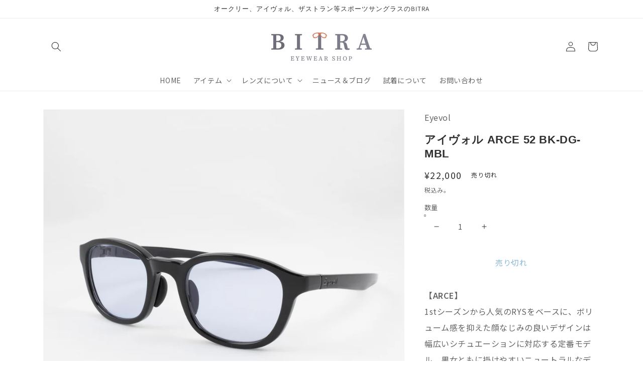

--- FILE ---
content_type: text/html; charset=utf-8
request_url: https://bitra.jp/products/eyevol-arce-53-bk-dg-mbl
body_size: 43764
content:
<!doctype html>
<html class="no-js" lang="ja">
  <head>
    <meta charset="utf-8">
    <meta http-equiv="X-UA-Compatible" content="IE=edge">
    <meta name="viewport" content="width=device-width,initial-scale=1">
    <meta name="theme-color" content="">
    <link rel="canonical" href="https://bitra.jp/products/eyevol-arce-53-bk-dg-mbl">
    <link rel="preconnect" href="https://cdn.shopify.com" crossorigin><link rel="icon" type="image/png" href="//bitra.jp/cdn/shop/files/fabicon_32x32.png?v=1645936564"><link rel="preconnect" href="https://fonts.shopifycdn.com" crossorigin><title>
      アイヴォル ARCE 52 BK-DG-MBL
 &ndash; BITRA -Eyewear Shop-</title>

    
      <meta name="description" content="【ARCE】1stシーズンから人気のRYSをベースに、ボリューム感を抑えた顔なじみの良いデザインは幅広いシチュエーションに対応する定番モデル。男女ともに掛けやすいニュートラルなデザイン。Eyevolの掛け心地の良さを語る上で重要なパーツであるテンプル内側のラバーカラーもリニューアル。商品詳細商品名：ARCE 52 BK-DG-MBLフレームカラー：BLACKラバーカラー　：DARK GREYレンズカラー　：MEDIUM BLUEレンズ：AR（反射防止）コート/傷防止コート/紫外線カット付属品：Eyevol専用巾着CASE/取扱い説明書/保証書★ハードケースは別売りとなります。　オプション欄からお選びください。仕様フレーム材質　プラス">
    

    

<meta property="og:site_name" content="BITRA -Eyewear Shop-">
<meta property="og:url" content="https://bitra.jp/products/eyevol-arce-53-bk-dg-mbl">
<meta property="og:title" content="アイヴォル ARCE 52 BK-DG-MBL">
<meta property="og:type" content="product">
<meta property="og:description" content="【ARCE】1stシーズンから人気のRYSをベースに、ボリューム感を抑えた顔なじみの良いデザインは幅広いシチュエーションに対応する定番モデル。男女ともに掛けやすいニュートラルなデザイン。Eyevolの掛け心地の良さを語る上で重要なパーツであるテンプル内側のラバーカラーもリニューアル。商品詳細商品名：ARCE 52 BK-DG-MBLフレームカラー：BLACKラバーカラー　：DARK GREYレンズカラー　：MEDIUM BLUEレンズ：AR（反射防止）コート/傷防止コート/紫外線カット付属品：Eyevol専用巾着CASE/取扱い説明書/保証書★ハードケースは別売りとなります。　オプション欄からお選びください。仕様フレーム材質　プラス"><meta property="og:image" content="http://bitra.jp/cdn/shop/products/P1002564.jpg?v=1649115547">
  <meta property="og:image:secure_url" content="https://bitra.jp/cdn/shop/products/P1002564.jpg?v=1649115547">
  <meta property="og:image:width" content="2048">
  <meta property="og:image:height" content="2048"><meta property="og:price:amount" content="22,000">
  <meta property="og:price:currency" content="JPY"><meta name="twitter:card" content="summary_large_image">
<meta name="twitter:title" content="アイヴォル ARCE 52 BK-DG-MBL">
<meta name="twitter:description" content="【ARCE】1stシーズンから人気のRYSをベースに、ボリューム感を抑えた顔なじみの良いデザインは幅広いシチュエーションに対応する定番モデル。男女ともに掛けやすいニュートラルなデザイン。Eyevolの掛け心地の良さを語る上で重要なパーツであるテンプル内側のラバーカラーもリニューアル。商品詳細商品名：ARCE 52 BK-DG-MBLフレームカラー：BLACKラバーカラー　：DARK GREYレンズカラー　：MEDIUM BLUEレンズ：AR（反射防止）コート/傷防止コート/紫外線カット付属品：Eyevol専用巾着CASE/取扱い説明書/保証書★ハードケースは別売りとなります。　オプション欄からお選びください。仕様フレーム材質　プラス">


    <script src="//bitra.jp/cdn/shop/t/1/assets/global.js?v=138967679220690932761644199163" defer="defer"></script>
    <script>window.performance && window.performance.mark && window.performance.mark('shopify.content_for_header.start');</script><meta name="facebook-domain-verification" content="9n80dqqsgg0baa8sr40a7fnukfrhxh">
<meta id="shopify-digital-wallet" name="shopify-digital-wallet" content="/61093806266/digital_wallets/dialog">
<meta name="shopify-checkout-api-token" content="f0f4d3292f560c3b716dd6bfa1925e9b">
<meta id="in-context-paypal-metadata" data-shop-id="61093806266" data-venmo-supported="false" data-environment="production" data-locale="ja_JP" data-paypal-v4="true" data-currency="JPY">
<link rel="alternate" type="application/json+oembed" href="https://bitra.jp/products/eyevol-arce-53-bk-dg-mbl.oembed">
<script async="async" src="/checkouts/internal/preloads.js?locale=ja-JP"></script>
<link rel="preconnect" href="https://shop.app" crossorigin="anonymous">
<script async="async" src="https://shop.app/checkouts/internal/preloads.js?locale=ja-JP&shop_id=61093806266" crossorigin="anonymous"></script>
<script id="apple-pay-shop-capabilities" type="application/json">{"shopId":61093806266,"countryCode":"JP","currencyCode":"JPY","merchantCapabilities":["supports3DS"],"merchantId":"gid:\/\/shopify\/Shop\/61093806266","merchantName":"BITRA -Eyewear Shop-","requiredBillingContactFields":["postalAddress","email"],"requiredShippingContactFields":["postalAddress","email"],"shippingType":"shipping","supportedNetworks":["visa","masterCard","amex","jcb","discover"],"total":{"type":"pending","label":"BITRA -Eyewear Shop-","amount":"1.00"},"shopifyPaymentsEnabled":true,"supportsSubscriptions":true}</script>
<script id="shopify-features" type="application/json">{"accessToken":"f0f4d3292f560c3b716dd6bfa1925e9b","betas":["rich-media-storefront-analytics"],"domain":"bitra.jp","predictiveSearch":false,"shopId":61093806266,"locale":"ja"}</script>
<script>var Shopify = Shopify || {};
Shopify.shop = "bitra88.myshopify.com";
Shopify.locale = "ja";
Shopify.currency = {"active":"JPY","rate":"1.0"};
Shopify.country = "JP";
Shopify.theme = {"name":"Dawn","id":128699465914,"schema_name":"Dawn","schema_version":"3.0.0","theme_store_id":887,"role":"main"};
Shopify.theme.handle = "null";
Shopify.theme.style = {"id":null,"handle":null};
Shopify.cdnHost = "bitra.jp/cdn";
Shopify.routes = Shopify.routes || {};
Shopify.routes.root = "/";</script>
<script type="module">!function(o){(o.Shopify=o.Shopify||{}).modules=!0}(window);</script>
<script>!function(o){function n(){var o=[];function n(){o.push(Array.prototype.slice.apply(arguments))}return n.q=o,n}var t=o.Shopify=o.Shopify||{};t.loadFeatures=n(),t.autoloadFeatures=n()}(window);</script>
<script>
  window.ShopifyPay = window.ShopifyPay || {};
  window.ShopifyPay.apiHost = "shop.app\/pay";
  window.ShopifyPay.redirectState = null;
</script>
<script id="shop-js-analytics" type="application/json">{"pageType":"product"}</script>
<script defer="defer" async type="module" src="//bitra.jp/cdn/shopifycloud/shop-js/modules/v2/client.init-shop-cart-sync_CZKilf07.ja.esm.js"></script>
<script defer="defer" async type="module" src="//bitra.jp/cdn/shopifycloud/shop-js/modules/v2/chunk.common_rlhnONO2.esm.js"></script>
<script type="module">
  await import("//bitra.jp/cdn/shopifycloud/shop-js/modules/v2/client.init-shop-cart-sync_CZKilf07.ja.esm.js");
await import("//bitra.jp/cdn/shopifycloud/shop-js/modules/v2/chunk.common_rlhnONO2.esm.js");

  window.Shopify.SignInWithShop?.initShopCartSync?.({"fedCMEnabled":true,"windoidEnabled":true});

</script>
<script>
  window.Shopify = window.Shopify || {};
  if (!window.Shopify.featureAssets) window.Shopify.featureAssets = {};
  window.Shopify.featureAssets['shop-js'] = {"shop-cart-sync":["modules/v2/client.shop-cart-sync_BwCHLH8C.ja.esm.js","modules/v2/chunk.common_rlhnONO2.esm.js"],"init-fed-cm":["modules/v2/client.init-fed-cm_CQXj6EwP.ja.esm.js","modules/v2/chunk.common_rlhnONO2.esm.js"],"shop-button":["modules/v2/client.shop-button_B7JE2zCc.ja.esm.js","modules/v2/chunk.common_rlhnONO2.esm.js"],"init-windoid":["modules/v2/client.init-windoid_DQ9csUH7.ja.esm.js","modules/v2/chunk.common_rlhnONO2.esm.js"],"shop-cash-offers":["modules/v2/client.shop-cash-offers_DxEVlT9h.ja.esm.js","modules/v2/chunk.common_rlhnONO2.esm.js","modules/v2/chunk.modal_BI56FOb0.esm.js"],"shop-toast-manager":["modules/v2/client.shop-toast-manager_BE8_-kNb.ja.esm.js","modules/v2/chunk.common_rlhnONO2.esm.js"],"init-shop-email-lookup-coordinator":["modules/v2/client.init-shop-email-lookup-coordinator_BgbPPTAQ.ja.esm.js","modules/v2/chunk.common_rlhnONO2.esm.js"],"pay-button":["modules/v2/client.pay-button_hoKCMeMC.ja.esm.js","modules/v2/chunk.common_rlhnONO2.esm.js"],"avatar":["modules/v2/client.avatar_BTnouDA3.ja.esm.js"],"init-shop-cart-sync":["modules/v2/client.init-shop-cart-sync_CZKilf07.ja.esm.js","modules/v2/chunk.common_rlhnONO2.esm.js"],"shop-login-button":["modules/v2/client.shop-login-button_BXDQHqjj.ja.esm.js","modules/v2/chunk.common_rlhnONO2.esm.js","modules/v2/chunk.modal_BI56FOb0.esm.js"],"init-customer-accounts-sign-up":["modules/v2/client.init-customer-accounts-sign-up_C3NeUvFd.ja.esm.js","modules/v2/client.shop-login-button_BXDQHqjj.ja.esm.js","modules/v2/chunk.common_rlhnONO2.esm.js","modules/v2/chunk.modal_BI56FOb0.esm.js"],"init-shop-for-new-customer-accounts":["modules/v2/client.init-shop-for-new-customer-accounts_D-v2xi0b.ja.esm.js","modules/v2/client.shop-login-button_BXDQHqjj.ja.esm.js","modules/v2/chunk.common_rlhnONO2.esm.js","modules/v2/chunk.modal_BI56FOb0.esm.js"],"init-customer-accounts":["modules/v2/client.init-customer-accounts_Cciaq_Mb.ja.esm.js","modules/v2/client.shop-login-button_BXDQHqjj.ja.esm.js","modules/v2/chunk.common_rlhnONO2.esm.js","modules/v2/chunk.modal_BI56FOb0.esm.js"],"shop-follow-button":["modules/v2/client.shop-follow-button_CM9l58Wl.ja.esm.js","modules/v2/chunk.common_rlhnONO2.esm.js","modules/v2/chunk.modal_BI56FOb0.esm.js"],"lead-capture":["modules/v2/client.lead-capture_oVhdpGxe.ja.esm.js","modules/v2/chunk.common_rlhnONO2.esm.js","modules/v2/chunk.modal_BI56FOb0.esm.js"],"checkout-modal":["modules/v2/client.checkout-modal_BbgmKIDX.ja.esm.js","modules/v2/chunk.common_rlhnONO2.esm.js","modules/v2/chunk.modal_BI56FOb0.esm.js"],"shop-login":["modules/v2/client.shop-login_BRorRhgW.ja.esm.js","modules/v2/chunk.common_rlhnONO2.esm.js","modules/v2/chunk.modal_BI56FOb0.esm.js"],"payment-terms":["modules/v2/client.payment-terms_Ba4TR13R.ja.esm.js","modules/v2/chunk.common_rlhnONO2.esm.js","modules/v2/chunk.modal_BI56FOb0.esm.js"]};
</script>
<script>(function() {
  var isLoaded = false;
  function asyncLoad() {
    if (isLoaded) return;
    isLoaded = true;
    var urls = ["\/\/d1liekpayvooaz.cloudfront.net\/apps\/customizery\/customizery.js?shop=bitra88.myshopify.com","https:\/\/photo-hero.herokuapp.com\/customer\/product_instafeed.js?shop=bitra88.myshopify.com","https:\/\/cdn.nfcube.com\/50753939ab1631079072d371c70a4ef9.js?shop=bitra88.myshopify.com","https:\/\/cdn.hextom.com\/js\/ultimatesalesboost.js?shop=bitra88.myshopify.com"];
    for (var i = 0; i < urls.length; i++) {
      var s = document.createElement('script');
      s.type = 'text/javascript';
      s.async = true;
      s.src = urls[i];
      var x = document.getElementsByTagName('script')[0];
      x.parentNode.insertBefore(s, x);
    }
  };
  if(window.attachEvent) {
    window.attachEvent('onload', asyncLoad);
  } else {
    window.addEventListener('load', asyncLoad, false);
  }
})();</script>
<script id="__st">var __st={"a":61093806266,"offset":32400,"reqid":"bef8ac3d-4b14-41cc-b9be-38512116bb7b-1769019233","pageurl":"bitra.jp\/products\/eyevol-arce-53-bk-dg-mbl","u":"ff5d64daa0f8","p":"product","rtyp":"product","rid":7057866260666};</script>
<script>window.ShopifyPaypalV4VisibilityTracking = true;</script>
<script id="captcha-bootstrap">!function(){'use strict';const t='contact',e='account',n='new_comment',o=[[t,t],['blogs',n],['comments',n],[t,'customer']],c=[[e,'customer_login'],[e,'guest_login'],[e,'recover_customer_password'],[e,'create_customer']],r=t=>t.map((([t,e])=>`form[action*='/${t}']:not([data-nocaptcha='true']) input[name='form_type'][value='${e}']`)).join(','),a=t=>()=>t?[...document.querySelectorAll(t)].map((t=>t.form)):[];function s(){const t=[...o],e=r(t);return a(e)}const i='password',u='form_key',d=['recaptcha-v3-token','g-recaptcha-response','h-captcha-response',i],f=()=>{try{return window.sessionStorage}catch{return}},m='__shopify_v',_=t=>t.elements[u];function p(t,e,n=!1){try{const o=window.sessionStorage,c=JSON.parse(o.getItem(e)),{data:r}=function(t){const{data:e,action:n}=t;return t[m]||n?{data:e,action:n}:{data:t,action:n}}(c);for(const[e,n]of Object.entries(r))t.elements[e]&&(t.elements[e].value=n);n&&o.removeItem(e)}catch(o){console.error('form repopulation failed',{error:o})}}const l='form_type',E='cptcha';function T(t){t.dataset[E]=!0}const w=window,h=w.document,L='Shopify',v='ce_forms',y='captcha';let A=!1;((t,e)=>{const n=(g='f06e6c50-85a8-45c8-87d0-21a2b65856fe',I='https://cdn.shopify.com/shopifycloud/storefront-forms-hcaptcha/ce_storefront_forms_captcha_hcaptcha.v1.5.2.iife.js',D={infoText:'hCaptchaによる保護',privacyText:'プライバシー',termsText:'利用規約'},(t,e,n)=>{const o=w[L][v],c=o.bindForm;if(c)return c(t,g,e,D).then(n);var r;o.q.push([[t,g,e,D],n]),r=I,A||(h.body.append(Object.assign(h.createElement('script'),{id:'captcha-provider',async:!0,src:r})),A=!0)});var g,I,D;w[L]=w[L]||{},w[L][v]=w[L][v]||{},w[L][v].q=[],w[L][y]=w[L][y]||{},w[L][y].protect=function(t,e){n(t,void 0,e),T(t)},Object.freeze(w[L][y]),function(t,e,n,w,h,L){const[v,y,A,g]=function(t,e,n){const i=e?o:[],u=t?c:[],d=[...i,...u],f=r(d),m=r(i),_=r(d.filter((([t,e])=>n.includes(e))));return[a(f),a(m),a(_),s()]}(w,h,L),I=t=>{const e=t.target;return e instanceof HTMLFormElement?e:e&&e.form},D=t=>v().includes(t);t.addEventListener('submit',(t=>{const e=I(t);if(!e)return;const n=D(e)&&!e.dataset.hcaptchaBound&&!e.dataset.recaptchaBound,o=_(e),c=g().includes(e)&&(!o||!o.value);(n||c)&&t.preventDefault(),c&&!n&&(function(t){try{if(!f())return;!function(t){const e=f();if(!e)return;const n=_(t);if(!n)return;const o=n.value;o&&e.removeItem(o)}(t);const e=Array.from(Array(32),(()=>Math.random().toString(36)[2])).join('');!function(t,e){_(t)||t.append(Object.assign(document.createElement('input'),{type:'hidden',name:u})),t.elements[u].value=e}(t,e),function(t,e){const n=f();if(!n)return;const o=[...t.querySelectorAll(`input[type='${i}']`)].map((({name:t})=>t)),c=[...d,...o],r={};for(const[a,s]of new FormData(t).entries())c.includes(a)||(r[a]=s);n.setItem(e,JSON.stringify({[m]:1,action:t.action,data:r}))}(t,e)}catch(e){console.error('failed to persist form',e)}}(e),e.submit())}));const S=(t,e)=>{t&&!t.dataset[E]&&(n(t,e.some((e=>e===t))),T(t))};for(const o of['focusin','change'])t.addEventListener(o,(t=>{const e=I(t);D(e)&&S(e,y())}));const B=e.get('form_key'),M=e.get(l),P=B&&M;t.addEventListener('DOMContentLoaded',(()=>{const t=y();if(P)for(const e of t)e.elements[l].value===M&&p(e,B);[...new Set([...A(),...v().filter((t=>'true'===t.dataset.shopifyCaptcha))])].forEach((e=>S(e,t)))}))}(h,new URLSearchParams(w.location.search),n,t,e,['guest_login'])})(!0,!0)}();</script>
<script integrity="sha256-4kQ18oKyAcykRKYeNunJcIwy7WH5gtpwJnB7kiuLZ1E=" data-source-attribution="shopify.loadfeatures" defer="defer" src="//bitra.jp/cdn/shopifycloud/storefront/assets/storefront/load_feature-a0a9edcb.js" crossorigin="anonymous"></script>
<script crossorigin="anonymous" defer="defer" src="//bitra.jp/cdn/shopifycloud/storefront/assets/shopify_pay/storefront-65b4c6d7.js?v=20250812"></script>
<script data-source-attribution="shopify.dynamic_checkout.dynamic.init">var Shopify=Shopify||{};Shopify.PaymentButton=Shopify.PaymentButton||{isStorefrontPortableWallets:!0,init:function(){window.Shopify.PaymentButton.init=function(){};var t=document.createElement("script");t.src="https://bitra.jp/cdn/shopifycloud/portable-wallets/latest/portable-wallets.ja.js",t.type="module",document.head.appendChild(t)}};
</script>
<script data-source-attribution="shopify.dynamic_checkout.buyer_consent">
  function portableWalletsHideBuyerConsent(e){var t=document.getElementById("shopify-buyer-consent"),n=document.getElementById("shopify-subscription-policy-button");t&&n&&(t.classList.add("hidden"),t.setAttribute("aria-hidden","true"),n.removeEventListener("click",e))}function portableWalletsShowBuyerConsent(e){var t=document.getElementById("shopify-buyer-consent"),n=document.getElementById("shopify-subscription-policy-button");t&&n&&(t.classList.remove("hidden"),t.removeAttribute("aria-hidden"),n.addEventListener("click",e))}window.Shopify?.PaymentButton&&(window.Shopify.PaymentButton.hideBuyerConsent=portableWalletsHideBuyerConsent,window.Shopify.PaymentButton.showBuyerConsent=portableWalletsShowBuyerConsent);
</script>
<script>
  function portableWalletsCleanup(e){e&&e.src&&console.error("Failed to load portable wallets script "+e.src);var t=document.querySelectorAll("shopify-accelerated-checkout .shopify-payment-button__skeleton, shopify-accelerated-checkout-cart .wallet-cart-button__skeleton"),e=document.getElementById("shopify-buyer-consent");for(let e=0;e<t.length;e++)t[e].remove();e&&e.remove()}function portableWalletsNotLoadedAsModule(e){e instanceof ErrorEvent&&"string"==typeof e.message&&e.message.includes("import.meta")&&"string"==typeof e.filename&&e.filename.includes("portable-wallets")&&(window.removeEventListener("error",portableWalletsNotLoadedAsModule),window.Shopify.PaymentButton.failedToLoad=e,"loading"===document.readyState?document.addEventListener("DOMContentLoaded",window.Shopify.PaymentButton.init):window.Shopify.PaymentButton.init())}window.addEventListener("error",portableWalletsNotLoadedAsModule);
</script>

<script type="module" src="https://bitra.jp/cdn/shopifycloud/portable-wallets/latest/portable-wallets.ja.js" onError="portableWalletsCleanup(this)" crossorigin="anonymous"></script>
<script nomodule>
  document.addEventListener("DOMContentLoaded", portableWalletsCleanup);
</script>

<link id="shopify-accelerated-checkout-styles" rel="stylesheet" media="screen" href="https://bitra.jp/cdn/shopifycloud/portable-wallets/latest/accelerated-checkout-backwards-compat.css" crossorigin="anonymous">
<style id="shopify-accelerated-checkout-cart">
        #shopify-buyer-consent {
  margin-top: 1em;
  display: inline-block;
  width: 100%;
}

#shopify-buyer-consent.hidden {
  display: none;
}

#shopify-subscription-policy-button {
  background: none;
  border: none;
  padding: 0;
  text-decoration: underline;
  font-size: inherit;
  cursor: pointer;
}

#shopify-subscription-policy-button::before {
  box-shadow: none;
}

      </style>
<script id="sections-script" data-sections="main-product,product-recommendations,header,footer" defer="defer" src="//bitra.jp/cdn/shop/t/1/compiled_assets/scripts.js?v=1078"></script>
<script>window.performance && window.performance.mark && window.performance.mark('shopify.content_for_header.end');</script>


    <style data-shopify>
      @font-face {
  font-family: Assistant;
  font-weight: 400;
  font-style: normal;
  font-display: swap;
  src: url("//bitra.jp/cdn/fonts/assistant/assistant_n4.9120912a469cad1cc292572851508ca49d12e768.woff2") format("woff2"),
       url("//bitra.jp/cdn/fonts/assistant/assistant_n4.6e9875ce64e0fefcd3f4446b7ec9036b3ddd2985.woff") format("woff");
}

      @font-face {
  font-family: Assistant;
  font-weight: 700;
  font-style: normal;
  font-display: swap;
  src: url("//bitra.jp/cdn/fonts/assistant/assistant_n7.bf44452348ec8b8efa3aa3068825305886b1c83c.woff2") format("woff2"),
       url("//bitra.jp/cdn/fonts/assistant/assistant_n7.0c887fee83f6b3bda822f1150b912c72da0f7b64.woff") format("woff");
}

      
      
      @font-face {
  font-family: Assistant;
  font-weight: 400;
  font-style: normal;
  font-display: swap;
  src: url("//bitra.jp/cdn/fonts/assistant/assistant_n4.9120912a469cad1cc292572851508ca49d12e768.woff2") format("woff2"),
       url("//bitra.jp/cdn/fonts/assistant/assistant_n4.6e9875ce64e0fefcd3f4446b7ec9036b3ddd2985.woff") format("woff");
}


      :root {
        --font-body-family: Assistant, sans-serif;
        --font-body-style: normal;
        --font-body-weight: 400;

        --font-heading-family: Assistant, sans-serif;
        --font-heading-style: normal;
        --font-heading-weight: 400;

        --font-body-scale: 1.0;
        --font-heading-scale: 1.0;

        --color-base-text: 48, 48, 48;
        --color-shadow: 48, 48, 48;
        --color-base-background-1: 255, 255, 255;
        --color-base-background-2: 238, 239, 247;
        --color-base-solid-button-labels: 255, 255, 255;
        --color-base-outline-button-labels: 23, 115, 176;
        --color-base-accent-1: 101, 99, 110;
        --color-base-accent-2: 226, 33, 32;
        --payment-terms-background-color: #FFFFFF;

        --gradient-base-background-1: #FFFFFF;
        --gradient-base-background-2: #eeeff7;
        --gradient-base-accent-1: #65636e;
        --gradient-base-accent-2: #e22120;

        --media-padding: px;
        --media-border-opacity: 0.05;
        --media-border-width: 1px;
        --media-radius: 0px;
        --media-shadow-opacity: 0.0;
        --media-shadow-horizontal-offset: 0px;
        --media-shadow-vertical-offset: 0px;
        --media-shadow-blur-radius: 0px;

        --page-width: 120rem;
        --page-width-margin: 0rem;

        --card-image-padding: 0.0rem;
        --card-corner-radius: 0.0rem;
        --card-text-alignment: left;
        --card-border-width: 0.0rem;
        --card-border-opacity: 0.0;
        --card-shadow-opacity: 0.1;
        --card-shadow-horizontal-offset: 0.0rem;
        --card-shadow-vertical-offset: 0.0rem;
        --card-shadow-blur-radius: 0.0rem;

        --badge-corner-radius: 4.0rem;

        --popup-border-width: 1px;
        --popup-border-opacity: 0.1;
        --popup-corner-radius: 0px;
        --popup-shadow-opacity: 0.0;
        --popup-shadow-horizontal-offset: 0px;
        --popup-shadow-vertical-offset: 0px;
        --popup-shadow-blur-radius: 0px;

        --drawer-border-width: 1px;
        --drawer-border-opacity: 0.1;
        --drawer-shadow-opacity: 0.0;
        --drawer-shadow-horizontal-offset: 0px;
        --drawer-shadow-vertical-offset: 0px;
        --drawer-shadow-blur-radius: 0px;

        --spacing-sections-desktop: 0px;
        --spacing-sections-mobile: 0px;

        --grid-desktop-vertical-spacing: 8px;
        --grid-desktop-horizontal-spacing: 8px;
        --grid-mobile-vertical-spacing: 4px;
        --grid-mobile-horizontal-spacing: 4px;

        --text-boxes-border-opacity: 0.0;
        --text-boxes-border-width: 0px;
        --text-boxes-radius: 0px;
        --text-boxes-shadow-opacity: 0.0;
        --text-boxes-shadow-horizontal-offset: 0px;
        --text-boxes-shadow-vertical-offset: 0px;
        --text-boxes-shadow-blur-radius: 0px;

        --buttons-radius: 0px;
        --buttons-radius-outset: 0px;
        --buttons-border-width: 1px;
        --buttons-border-opacity: 1.0;
        --buttons-shadow-opacity: 0.0;
        --buttons-shadow-horizontal-offset: 0px;
        --buttons-shadow-vertical-offset: 0px;
        --buttons-shadow-blur-radius: 0px;
        --buttons-border-offset: 0px;

        --inputs-radius: 0px;
        --inputs-border-width: 1px;
        --inputs-border-opacity: 0.55;
        --inputs-shadow-opacity: 0.0;
        --inputs-shadow-horizontal-offset: 0px;
        --inputs-margin-offset: 0px;
        --inputs-shadow-vertical-offset: 0px;
        --inputs-shadow-blur-radius: 0px;
        --inputs-radius-outset: 0px;

        --variant-pills-radius: 40px;
        --variant-pills-border-width: 1px;
        --variant-pills-border-opacity: 0.55;
        --variant-pills-shadow-opacity: 0.0;
        --variant-pills-shadow-horizontal-offset: 0px;
        --variant-pills-shadow-vertical-offset: 0px;
        --variant-pills-shadow-blur-radius: 0px;
      }

      *,
      *::before,
      *::after {
        box-sizing: inherit;
      }

      html {
        box-sizing: border-box;
        font-size: calc(var(--font-body-scale) * 62.5%);
        height: 100%;
      }

      body {
        display: grid;
        grid-template-rows: auto auto 1fr auto;
        grid-template-columns: 100%;
        min-height: 100%;
        margin: 0;
        font-size: 1.5rem;
        letter-spacing: 0.06rem;
        line-height: calc(1 + 0.8 / var(--font-body-scale));
        font-family: var(--font-body-family);
        font-style: var(--font-body-style);
        font-weight: var(--font-body-weight);
      }

      @media screen and (min-width: 750px) {
        body {
          font-size: 1.6rem;
        }
      }
    </style>

    <link href="//bitra.jp/cdn/shop/t/1/assets/base.css?v=19315314741274588331653489592" rel="stylesheet" type="text/css" media="all" />
<link rel="preload" as="font" href="//bitra.jp/cdn/fonts/assistant/assistant_n4.9120912a469cad1cc292572851508ca49d12e768.woff2" type="font/woff2" crossorigin><link rel="preload" as="font" href="//bitra.jp/cdn/fonts/assistant/assistant_n4.9120912a469cad1cc292572851508ca49d12e768.woff2" type="font/woff2" crossorigin><link rel="stylesheet" href="//bitra.jp/cdn/shop/t/1/assets/component-predictive-search.css?v=165644661289088488651644199160" media="print" onload="this.media='all'"><script>document.documentElement.className = document.documentElement.className.replace('no-js', 'js');
    if (Shopify.designMode) {
      document.documentElement.classList.add('shopify-design-mode');
    }
    </script>
  
	
    <meta name="google-site-verification" content="2_l3J6tgTc-BD254n8cvhktKSfBXeGSYWF52QsBCRXI" />
    <meta name="google-site-verification" content="Eo85lCcQHADg83lspXKPckgGC9YCXwkCpJpyNgoJSf4" />
    
	<link rel="preconnect" href="https://fonts.googleapis.com">
	<link rel="preconnect" href="https://fonts.gstatic.com" crossorigin>
	<link href="https://fonts.googleapis.com/css2?family=Noto+Sans+JP:wght@400;600&display=swap" rel="stylesheet">


<script src="https://cdn.shopify.com/extensions/5f51070a-5913-41fd-8032-c8ce18110a3b/1.17.0/assets/widget.js" type="text/javascript" defer="defer"></script>
<link href="https://monorail-edge.shopifysvc.com" rel="dns-prefetch">
<script>(function(){if ("sendBeacon" in navigator && "performance" in window) {try {var session_token_from_headers = performance.getEntriesByType('navigation')[0].serverTiming.find(x => x.name == '_s').description;} catch {var session_token_from_headers = undefined;}var session_cookie_matches = document.cookie.match(/_shopify_s=([^;]*)/);var session_token_from_cookie = session_cookie_matches && session_cookie_matches.length === 2 ? session_cookie_matches[1] : "";var session_token = session_token_from_headers || session_token_from_cookie || "";function handle_abandonment_event(e) {var entries = performance.getEntries().filter(function(entry) {return /monorail-edge.shopifysvc.com/.test(entry.name);});if (!window.abandonment_tracked && entries.length === 0) {window.abandonment_tracked = true;var currentMs = Date.now();var navigation_start = performance.timing.navigationStart;var payload = {shop_id: 61093806266,url: window.location.href,navigation_start,duration: currentMs - navigation_start,session_token,page_type: "product"};window.navigator.sendBeacon("https://monorail-edge.shopifysvc.com/v1/produce", JSON.stringify({schema_id: "online_store_buyer_site_abandonment/1.1",payload: payload,metadata: {event_created_at_ms: currentMs,event_sent_at_ms: currentMs}}));}}window.addEventListener('pagehide', handle_abandonment_event);}}());</script>
<script id="web-pixels-manager-setup">(function e(e,d,r,n,o){if(void 0===o&&(o={}),!Boolean(null===(a=null===(i=window.Shopify)||void 0===i?void 0:i.analytics)||void 0===a?void 0:a.replayQueue)){var i,a;window.Shopify=window.Shopify||{};var t=window.Shopify;t.analytics=t.analytics||{};var s=t.analytics;s.replayQueue=[],s.publish=function(e,d,r){return s.replayQueue.push([e,d,r]),!0};try{self.performance.mark("wpm:start")}catch(e){}var l=function(){var e={modern:/Edge?\/(1{2}[4-9]|1[2-9]\d|[2-9]\d{2}|\d{4,})\.\d+(\.\d+|)|Firefox\/(1{2}[4-9]|1[2-9]\d|[2-9]\d{2}|\d{4,})\.\d+(\.\d+|)|Chrom(ium|e)\/(9{2}|\d{3,})\.\d+(\.\d+|)|(Maci|X1{2}).+ Version\/(15\.\d+|(1[6-9]|[2-9]\d|\d{3,})\.\d+)([,.]\d+|)( \(\w+\)|)( Mobile\/\w+|) Safari\/|Chrome.+OPR\/(9{2}|\d{3,})\.\d+\.\d+|(CPU[ +]OS|iPhone[ +]OS|CPU[ +]iPhone|CPU IPhone OS|CPU iPad OS)[ +]+(15[._]\d+|(1[6-9]|[2-9]\d|\d{3,})[._]\d+)([._]\d+|)|Android:?[ /-](13[3-9]|1[4-9]\d|[2-9]\d{2}|\d{4,})(\.\d+|)(\.\d+|)|Android.+Firefox\/(13[5-9]|1[4-9]\d|[2-9]\d{2}|\d{4,})\.\d+(\.\d+|)|Android.+Chrom(ium|e)\/(13[3-9]|1[4-9]\d|[2-9]\d{2}|\d{4,})\.\d+(\.\d+|)|SamsungBrowser\/([2-9]\d|\d{3,})\.\d+/,legacy:/Edge?\/(1[6-9]|[2-9]\d|\d{3,})\.\d+(\.\d+|)|Firefox\/(5[4-9]|[6-9]\d|\d{3,})\.\d+(\.\d+|)|Chrom(ium|e)\/(5[1-9]|[6-9]\d|\d{3,})\.\d+(\.\d+|)([\d.]+$|.*Safari\/(?![\d.]+ Edge\/[\d.]+$))|(Maci|X1{2}).+ Version\/(10\.\d+|(1[1-9]|[2-9]\d|\d{3,})\.\d+)([,.]\d+|)( \(\w+\)|)( Mobile\/\w+|) Safari\/|Chrome.+OPR\/(3[89]|[4-9]\d|\d{3,})\.\d+\.\d+|(CPU[ +]OS|iPhone[ +]OS|CPU[ +]iPhone|CPU IPhone OS|CPU iPad OS)[ +]+(10[._]\d+|(1[1-9]|[2-9]\d|\d{3,})[._]\d+)([._]\d+|)|Android:?[ /-](13[3-9]|1[4-9]\d|[2-9]\d{2}|\d{4,})(\.\d+|)(\.\d+|)|Mobile Safari.+OPR\/([89]\d|\d{3,})\.\d+\.\d+|Android.+Firefox\/(13[5-9]|1[4-9]\d|[2-9]\d{2}|\d{4,})\.\d+(\.\d+|)|Android.+Chrom(ium|e)\/(13[3-9]|1[4-9]\d|[2-9]\d{2}|\d{4,})\.\d+(\.\d+|)|Android.+(UC? ?Browser|UCWEB|U3)[ /]?(15\.([5-9]|\d{2,})|(1[6-9]|[2-9]\d|\d{3,})\.\d+)\.\d+|SamsungBrowser\/(5\.\d+|([6-9]|\d{2,})\.\d+)|Android.+MQ{2}Browser\/(14(\.(9|\d{2,})|)|(1[5-9]|[2-9]\d|\d{3,})(\.\d+|))(\.\d+|)|K[Aa][Ii]OS\/(3\.\d+|([4-9]|\d{2,})\.\d+)(\.\d+|)/},d=e.modern,r=e.legacy,n=navigator.userAgent;return n.match(d)?"modern":n.match(r)?"legacy":"unknown"}(),u="modern"===l?"modern":"legacy",c=(null!=n?n:{modern:"",legacy:""})[u],f=function(e){return[e.baseUrl,"/wpm","/b",e.hashVersion,"modern"===e.buildTarget?"m":"l",".js"].join("")}({baseUrl:d,hashVersion:r,buildTarget:u}),m=function(e){var d=e.version,r=e.bundleTarget,n=e.surface,o=e.pageUrl,i=e.monorailEndpoint;return{emit:function(e){var a=e.status,t=e.errorMsg,s=(new Date).getTime(),l=JSON.stringify({metadata:{event_sent_at_ms:s},events:[{schema_id:"web_pixels_manager_load/3.1",payload:{version:d,bundle_target:r,page_url:o,status:a,surface:n,error_msg:t},metadata:{event_created_at_ms:s}}]});if(!i)return console&&console.warn&&console.warn("[Web Pixels Manager] No Monorail endpoint provided, skipping logging."),!1;try{return self.navigator.sendBeacon.bind(self.navigator)(i,l)}catch(e){}var u=new XMLHttpRequest;try{return u.open("POST",i,!0),u.setRequestHeader("Content-Type","text/plain"),u.send(l),!0}catch(e){return console&&console.warn&&console.warn("[Web Pixels Manager] Got an unhandled error while logging to Monorail."),!1}}}}({version:r,bundleTarget:l,surface:e.surface,pageUrl:self.location.href,monorailEndpoint:e.monorailEndpoint});try{o.browserTarget=l,function(e){var d=e.src,r=e.async,n=void 0===r||r,o=e.onload,i=e.onerror,a=e.sri,t=e.scriptDataAttributes,s=void 0===t?{}:t,l=document.createElement("script"),u=document.querySelector("head"),c=document.querySelector("body");if(l.async=n,l.src=d,a&&(l.integrity=a,l.crossOrigin="anonymous"),s)for(var f in s)if(Object.prototype.hasOwnProperty.call(s,f))try{l.dataset[f]=s[f]}catch(e){}if(o&&l.addEventListener("load",o),i&&l.addEventListener("error",i),u)u.appendChild(l);else{if(!c)throw new Error("Did not find a head or body element to append the script");c.appendChild(l)}}({src:f,async:!0,onload:function(){if(!function(){var e,d;return Boolean(null===(d=null===(e=window.Shopify)||void 0===e?void 0:e.analytics)||void 0===d?void 0:d.initialized)}()){var d=window.webPixelsManager.init(e)||void 0;if(d){var r=window.Shopify.analytics;r.replayQueue.forEach((function(e){var r=e[0],n=e[1],o=e[2];d.publishCustomEvent(r,n,o)})),r.replayQueue=[],r.publish=d.publishCustomEvent,r.visitor=d.visitor,r.initialized=!0}}},onerror:function(){return m.emit({status:"failed",errorMsg:"".concat(f," has failed to load")})},sri:function(e){var d=/^sha384-[A-Za-z0-9+/=]+$/;return"string"==typeof e&&d.test(e)}(c)?c:"",scriptDataAttributes:o}),m.emit({status:"loading"})}catch(e){m.emit({status:"failed",errorMsg:(null==e?void 0:e.message)||"Unknown error"})}}})({shopId: 61093806266,storefrontBaseUrl: "https://bitra.jp",extensionsBaseUrl: "https://extensions.shopifycdn.com/cdn/shopifycloud/web-pixels-manager",monorailEndpoint: "https://monorail-edge.shopifysvc.com/unstable/produce_batch",surface: "storefront-renderer",enabledBetaFlags: ["2dca8a86"],webPixelsConfigList: [{"id":"470909114","configuration":"{\"config\":\"{\\\"pixel_id\\\":\\\"G-CBLRH4LFQV\\\",\\\"gtag_events\\\":[{\\\"type\\\":\\\"purchase\\\",\\\"action_label\\\":\\\"G-CBLRH4LFQV\\\"},{\\\"type\\\":\\\"page_view\\\",\\\"action_label\\\":\\\"G-CBLRH4LFQV\\\"},{\\\"type\\\":\\\"view_item\\\",\\\"action_label\\\":\\\"G-CBLRH4LFQV\\\"},{\\\"type\\\":\\\"search\\\",\\\"action_label\\\":\\\"G-CBLRH4LFQV\\\"},{\\\"type\\\":\\\"add_to_cart\\\",\\\"action_label\\\":\\\"G-CBLRH4LFQV\\\"},{\\\"type\\\":\\\"begin_checkout\\\",\\\"action_label\\\":\\\"G-CBLRH4LFQV\\\"},{\\\"type\\\":\\\"add_payment_info\\\",\\\"action_label\\\":\\\"G-CBLRH4LFQV\\\"}],\\\"enable_monitoring_mode\\\":false}\"}","eventPayloadVersion":"v1","runtimeContext":"OPEN","scriptVersion":"b2a88bafab3e21179ed38636efcd8a93","type":"APP","apiClientId":1780363,"privacyPurposes":[],"dataSharingAdjustments":{"protectedCustomerApprovalScopes":["read_customer_address","read_customer_email","read_customer_name","read_customer_personal_data","read_customer_phone"]}},{"id":"265748666","configuration":"{\"pixel_id\":\"411527380777339\",\"pixel_type\":\"facebook_pixel\",\"metaapp_system_user_token\":\"-\"}","eventPayloadVersion":"v1","runtimeContext":"OPEN","scriptVersion":"ca16bc87fe92b6042fbaa3acc2fbdaa6","type":"APP","apiClientId":2329312,"privacyPurposes":["ANALYTICS","MARKETING","SALE_OF_DATA"],"dataSharingAdjustments":{"protectedCustomerApprovalScopes":["read_customer_address","read_customer_email","read_customer_name","read_customer_personal_data","read_customer_phone"]}},{"id":"96960698","eventPayloadVersion":"v1","runtimeContext":"LAX","scriptVersion":"1","type":"CUSTOM","privacyPurposes":["ANALYTICS"],"name":"Google Analytics tag (migrated)"},{"id":"shopify-app-pixel","configuration":"{}","eventPayloadVersion":"v1","runtimeContext":"STRICT","scriptVersion":"0450","apiClientId":"shopify-pixel","type":"APP","privacyPurposes":["ANALYTICS","MARKETING"]},{"id":"shopify-custom-pixel","eventPayloadVersion":"v1","runtimeContext":"LAX","scriptVersion":"0450","apiClientId":"shopify-pixel","type":"CUSTOM","privacyPurposes":["ANALYTICS","MARKETING"]}],isMerchantRequest: false,initData: {"shop":{"name":"BITRA -Eyewear Shop-","paymentSettings":{"currencyCode":"JPY"},"myshopifyDomain":"bitra88.myshopify.com","countryCode":"JP","storefrontUrl":"https:\/\/bitra.jp"},"customer":null,"cart":null,"checkout":null,"productVariants":[{"price":{"amount":22000.0,"currencyCode":"JPY"},"product":{"title":"アイヴォル ARCE 52 BK-DG-MBL","vendor":"Eyevol","id":"7057866260666","untranslatedTitle":"アイヴォル ARCE 52 BK-DG-MBL","url":"\/products\/eyevol-arce-53-bk-dg-mbl","type":"サングラス"},"id":"41289215770810","image":{"src":"\/\/bitra.jp\/cdn\/shop\/products\/P1002564.jpg?v=1649115547"},"sku":"","title":"Default Title","untranslatedTitle":"Default Title"}],"purchasingCompany":null},},"https://bitra.jp/cdn","fcfee988w5aeb613cpc8e4bc33m6693e112",{"modern":"","legacy":""},{"shopId":"61093806266","storefrontBaseUrl":"https:\/\/bitra.jp","extensionBaseUrl":"https:\/\/extensions.shopifycdn.com\/cdn\/shopifycloud\/web-pixels-manager","surface":"storefront-renderer","enabledBetaFlags":"[\"2dca8a86\"]","isMerchantRequest":"false","hashVersion":"fcfee988w5aeb613cpc8e4bc33m6693e112","publish":"custom","events":"[[\"page_viewed\",{}],[\"product_viewed\",{\"productVariant\":{\"price\":{\"amount\":22000.0,\"currencyCode\":\"JPY\"},\"product\":{\"title\":\"アイヴォル ARCE 52 BK-DG-MBL\",\"vendor\":\"Eyevol\",\"id\":\"7057866260666\",\"untranslatedTitle\":\"アイヴォル ARCE 52 BK-DG-MBL\",\"url\":\"\/products\/eyevol-arce-53-bk-dg-mbl\",\"type\":\"サングラス\"},\"id\":\"41289215770810\",\"image\":{\"src\":\"\/\/bitra.jp\/cdn\/shop\/products\/P1002564.jpg?v=1649115547\"},\"sku\":\"\",\"title\":\"Default Title\",\"untranslatedTitle\":\"Default Title\"}}]]"});</script><script>
  window.ShopifyAnalytics = window.ShopifyAnalytics || {};
  window.ShopifyAnalytics.meta = window.ShopifyAnalytics.meta || {};
  window.ShopifyAnalytics.meta.currency = 'JPY';
  var meta = {"product":{"id":7057866260666,"gid":"gid:\/\/shopify\/Product\/7057866260666","vendor":"Eyevol","type":"サングラス","handle":"eyevol-arce-53-bk-dg-mbl","variants":[{"id":41289215770810,"price":2200000,"name":"アイヴォル ARCE 52 BK-DG-MBL","public_title":null,"sku":""}],"remote":false},"page":{"pageType":"product","resourceType":"product","resourceId":7057866260666,"requestId":"bef8ac3d-4b14-41cc-b9be-38512116bb7b-1769019233"}};
  for (var attr in meta) {
    window.ShopifyAnalytics.meta[attr] = meta[attr];
  }
</script>
<script class="analytics">
  (function () {
    var customDocumentWrite = function(content) {
      var jquery = null;

      if (window.jQuery) {
        jquery = window.jQuery;
      } else if (window.Checkout && window.Checkout.$) {
        jquery = window.Checkout.$;
      }

      if (jquery) {
        jquery('body').append(content);
      }
    };

    var hasLoggedConversion = function(token) {
      if (token) {
        return document.cookie.indexOf('loggedConversion=' + token) !== -1;
      }
      return false;
    }

    var setCookieIfConversion = function(token) {
      if (token) {
        var twoMonthsFromNow = new Date(Date.now());
        twoMonthsFromNow.setMonth(twoMonthsFromNow.getMonth() + 2);

        document.cookie = 'loggedConversion=' + token + '; expires=' + twoMonthsFromNow;
      }
    }

    var trekkie = window.ShopifyAnalytics.lib = window.trekkie = window.trekkie || [];
    if (trekkie.integrations) {
      return;
    }
    trekkie.methods = [
      'identify',
      'page',
      'ready',
      'track',
      'trackForm',
      'trackLink'
    ];
    trekkie.factory = function(method) {
      return function() {
        var args = Array.prototype.slice.call(arguments);
        args.unshift(method);
        trekkie.push(args);
        return trekkie;
      };
    };
    for (var i = 0; i < trekkie.methods.length; i++) {
      var key = trekkie.methods[i];
      trekkie[key] = trekkie.factory(key);
    }
    trekkie.load = function(config) {
      trekkie.config = config || {};
      trekkie.config.initialDocumentCookie = document.cookie;
      var first = document.getElementsByTagName('script')[0];
      var script = document.createElement('script');
      script.type = 'text/javascript';
      script.onerror = function(e) {
        var scriptFallback = document.createElement('script');
        scriptFallback.type = 'text/javascript';
        scriptFallback.onerror = function(error) {
                var Monorail = {
      produce: function produce(monorailDomain, schemaId, payload) {
        var currentMs = new Date().getTime();
        var event = {
          schema_id: schemaId,
          payload: payload,
          metadata: {
            event_created_at_ms: currentMs,
            event_sent_at_ms: currentMs
          }
        };
        return Monorail.sendRequest("https://" + monorailDomain + "/v1/produce", JSON.stringify(event));
      },
      sendRequest: function sendRequest(endpointUrl, payload) {
        // Try the sendBeacon API
        if (window && window.navigator && typeof window.navigator.sendBeacon === 'function' && typeof window.Blob === 'function' && !Monorail.isIos12()) {
          var blobData = new window.Blob([payload], {
            type: 'text/plain'
          });

          if (window.navigator.sendBeacon(endpointUrl, blobData)) {
            return true;
          } // sendBeacon was not successful

        } // XHR beacon

        var xhr = new XMLHttpRequest();

        try {
          xhr.open('POST', endpointUrl);
          xhr.setRequestHeader('Content-Type', 'text/plain');
          xhr.send(payload);
        } catch (e) {
          console.log(e);
        }

        return false;
      },
      isIos12: function isIos12() {
        return window.navigator.userAgent.lastIndexOf('iPhone; CPU iPhone OS 12_') !== -1 || window.navigator.userAgent.lastIndexOf('iPad; CPU OS 12_') !== -1;
      }
    };
    Monorail.produce('monorail-edge.shopifysvc.com',
      'trekkie_storefront_load_errors/1.1',
      {shop_id: 61093806266,
      theme_id: 128699465914,
      app_name: "storefront",
      context_url: window.location.href,
      source_url: "//bitra.jp/cdn/s/trekkie.storefront.cd680fe47e6c39ca5d5df5f0a32d569bc48c0f27.min.js"});

        };
        scriptFallback.async = true;
        scriptFallback.src = '//bitra.jp/cdn/s/trekkie.storefront.cd680fe47e6c39ca5d5df5f0a32d569bc48c0f27.min.js';
        first.parentNode.insertBefore(scriptFallback, first);
      };
      script.async = true;
      script.src = '//bitra.jp/cdn/s/trekkie.storefront.cd680fe47e6c39ca5d5df5f0a32d569bc48c0f27.min.js';
      first.parentNode.insertBefore(script, first);
    };
    trekkie.load(
      {"Trekkie":{"appName":"storefront","development":false,"defaultAttributes":{"shopId":61093806266,"isMerchantRequest":null,"themeId":128699465914,"themeCityHash":"15528959967359150551","contentLanguage":"ja","currency":"JPY","eventMetadataId":"696480e7-d165-4326-a577-8878e7b3e0a3"},"isServerSideCookieWritingEnabled":true,"monorailRegion":"shop_domain","enabledBetaFlags":["65f19447"]},"Session Attribution":{},"S2S":{"facebookCapiEnabled":true,"source":"trekkie-storefront-renderer","apiClientId":580111}}
    );

    var loaded = false;
    trekkie.ready(function() {
      if (loaded) return;
      loaded = true;

      window.ShopifyAnalytics.lib = window.trekkie;

      var originalDocumentWrite = document.write;
      document.write = customDocumentWrite;
      try { window.ShopifyAnalytics.merchantGoogleAnalytics.call(this); } catch(error) {};
      document.write = originalDocumentWrite;

      window.ShopifyAnalytics.lib.page(null,{"pageType":"product","resourceType":"product","resourceId":7057866260666,"requestId":"bef8ac3d-4b14-41cc-b9be-38512116bb7b-1769019233","shopifyEmitted":true});

      var match = window.location.pathname.match(/checkouts\/(.+)\/(thank_you|post_purchase)/)
      var token = match? match[1]: undefined;
      if (!hasLoggedConversion(token)) {
        setCookieIfConversion(token);
        window.ShopifyAnalytics.lib.track("Viewed Product",{"currency":"JPY","variantId":41289215770810,"productId":7057866260666,"productGid":"gid:\/\/shopify\/Product\/7057866260666","name":"アイヴォル ARCE 52 BK-DG-MBL","price":"22000","sku":"","brand":"Eyevol","variant":null,"category":"サングラス","nonInteraction":true,"remote":false},undefined,undefined,{"shopifyEmitted":true});
      window.ShopifyAnalytics.lib.track("monorail:\/\/trekkie_storefront_viewed_product\/1.1",{"currency":"JPY","variantId":41289215770810,"productId":7057866260666,"productGid":"gid:\/\/shopify\/Product\/7057866260666","name":"アイヴォル ARCE 52 BK-DG-MBL","price":"22000","sku":"","brand":"Eyevol","variant":null,"category":"サングラス","nonInteraction":true,"remote":false,"referer":"https:\/\/bitra.jp\/products\/eyevol-arce-53-bk-dg-mbl"});
      }
    });


        var eventsListenerScript = document.createElement('script');
        eventsListenerScript.async = true;
        eventsListenerScript.src = "//bitra.jp/cdn/shopifycloud/storefront/assets/shop_events_listener-3da45d37.js";
        document.getElementsByTagName('head')[0].appendChild(eventsListenerScript);

})();</script>
  <script>
  if (!window.ga || (window.ga && typeof window.ga !== 'function')) {
    window.ga = function ga() {
      (window.ga.q = window.ga.q || []).push(arguments);
      if (window.Shopify && window.Shopify.analytics && typeof window.Shopify.analytics.publish === 'function') {
        window.Shopify.analytics.publish("ga_stub_called", {}, {sendTo: "google_osp_migration"});
      }
      console.error("Shopify's Google Analytics stub called with:", Array.from(arguments), "\nSee https://help.shopify.com/manual/promoting-marketing/pixels/pixel-migration#google for more information.");
    };
    if (window.Shopify && window.Shopify.analytics && typeof window.Shopify.analytics.publish === 'function') {
      window.Shopify.analytics.publish("ga_stub_initialized", {}, {sendTo: "google_osp_migration"});
    }
  }
</script>
<script
  defer
  src="https://bitra.jp/cdn/shopifycloud/perf-kit/shopify-perf-kit-3.0.4.min.js"
  data-application="storefront-renderer"
  data-shop-id="61093806266"
  data-render-region="gcp-us-central1"
  data-page-type="product"
  data-theme-instance-id="128699465914"
  data-theme-name="Dawn"
  data-theme-version="3.0.0"
  data-monorail-region="shop_domain"
  data-resource-timing-sampling-rate="10"
  data-shs="true"
  data-shs-beacon="true"
  data-shs-export-with-fetch="true"
  data-shs-logs-sample-rate="1"
  data-shs-beacon-endpoint="https://bitra.jp/api/collect"
></script>
</head>

  <body class="gradient">
    <a class="skip-to-content-link button visually-hidden" href="#MainContent">
      コンテンツに進む
    </a>

    <div id="shopify-section-announcement-bar" class="shopify-section"><div class="announcement-bar color-background-1 gradient" role="region" aria-label="告知" ><p class="announcement-bar__message h5">
                オークリー、アイヴォル、ザストラン等スポーツサングラスのBITRA
</p></div>
</div>
    <div id="shopify-section-header" class="shopify-section section-header"><link rel="stylesheet" href="//bitra.jp/cdn/shop/t/1/assets/component-list-menu.css?v=129267058877082496571644199166" media="print" onload="this.media='all'">
<link rel="stylesheet" href="//bitra.jp/cdn/shop/t/1/assets/component-search.css?v=96455689198851321781644199153" media="print" onload="this.media='all'">
<link rel="stylesheet" href="//bitra.jp/cdn/shop/t/1/assets/component-menu-drawer.css?v=126731818748055994231644199158" media="print" onload="this.media='all'">
<link rel="stylesheet" href="//bitra.jp/cdn/shop/t/1/assets/component-cart-notification.css?v=107019900565326663291644199151" media="print" onload="this.media='all'">
<link rel="stylesheet" href="//bitra.jp/cdn/shop/t/1/assets/component-cart-items.css?v=45858802644496945541644199176" media="print" onload="this.media='all'"><link rel="stylesheet" href="//bitra.jp/cdn/shop/t/1/assets/component-price.css?v=112673864592427438181644199157" media="print" onload="this.media='all'">
  <link rel="stylesheet" href="//bitra.jp/cdn/shop/t/1/assets/component-loading-overlay.css?v=167310470843593579841644199179" media="print" onload="this.media='all'"><noscript><link href="//bitra.jp/cdn/shop/t/1/assets/component-list-menu.css?v=129267058877082496571644199166" rel="stylesheet" type="text/css" media="all" /></noscript>
<noscript><link href="//bitra.jp/cdn/shop/t/1/assets/component-search.css?v=96455689198851321781644199153" rel="stylesheet" type="text/css" media="all" /></noscript>
<noscript><link href="//bitra.jp/cdn/shop/t/1/assets/component-menu-drawer.css?v=126731818748055994231644199158" rel="stylesheet" type="text/css" media="all" /></noscript>
<noscript><link href="//bitra.jp/cdn/shop/t/1/assets/component-cart-notification.css?v=107019900565326663291644199151" rel="stylesheet" type="text/css" media="all" /></noscript>
<noscript><link href="//bitra.jp/cdn/shop/t/1/assets/component-cart-items.css?v=45858802644496945541644199176" rel="stylesheet" type="text/css" media="all" /></noscript>

<style>
  header-drawer {
    justify-self: start;
    margin-left: -1.2rem;
  }

  @media screen and (min-width: 990px) {
    header-drawer {
      display: none;
    }
  }

  .menu-drawer-container {
    display: flex;
  }

  .list-menu {
    list-style: none;
    padding: 0;
    margin: 0;
  }

  .list-menu--inline {
    display: inline-flex;
    flex-wrap: wrap;
  }

  summary.list-menu__item {
    padding-right: 2.7rem;
  }

  .list-menu__item {
    display: flex;
    align-items: center;
    line-height: calc(1 + 0.3 / var(--font-body-scale));
  }

  .list-menu__item--link {
    text-decoration: none;
    padding-bottom: 1rem;
    padding-top: 1rem;
    line-height: calc(1 + 0.8 / var(--font-body-scale));
  }

  @media screen and (min-width: 750px) {
    .list-menu__item--link {
      padding-bottom: 0.5rem;
      padding-top: 0.5rem;
    }
  }
</style><style data-shopify>.section-header {
    margin-bottom: 0px;
  }

  @media screen and (min-width: 750px) {
    .section-header {
      margin-bottom: 0px;
    }
  }</style><script src="//bitra.jp/cdn/shop/t/1/assets/details-disclosure.js?v=118626640824924522881644199173" defer="defer"></script>
<script src="//bitra.jp/cdn/shop/t/1/assets/details-modal.js?v=4511761896672669691644199172" defer="defer"></script>
<script src="//bitra.jp/cdn/shop/t/1/assets/cart-notification.js?v=18770815536247936311644199155" defer="defer"></script>

<svg xmlns="http://www.w3.org/2000/svg" class="hidden">
  <symbol id="icon-search" viewbox="0 0 18 19" fill="none">
    <path fill-rule="evenodd" clip-rule="evenodd" d="M11.03 11.68A5.784 5.784 0 112.85 3.5a5.784 5.784 0 018.18 8.18zm.26 1.12a6.78 6.78 0 11.72-.7l5.4 5.4a.5.5 0 11-.71.7l-5.41-5.4z" fill="currentColor"/>
  </symbol>

  <symbol id="icon-close" class="icon icon-close" fill="none" viewBox="0 0 18 17">
    <path d="M.865 15.978a.5.5 0 00.707.707l7.433-7.431 7.579 7.282a.501.501 0 00.846-.37.5.5 0 00-.153-.351L9.712 8.546l7.417-7.416a.5.5 0 10-.707-.708L8.991 7.853 1.413.573a.5.5 0 10-.693.72l7.563 7.268-7.418 7.417z" fill="currentColor">
  </symbol>
</svg>
<sticky-header class="header-wrapper color-background-1 gradient header-wrapper--border-bottom">
  <header class="header header--top-center page-width header--has-menu"><header-drawer data-breakpoint="tablet">
        <details id="Details-menu-drawer-container" class="menu-drawer-container">
          <summary class="header__icon header__icon--menu header__icon--summary link focus-inset" aria-label="メニュー">
            <span>
              <svg xmlns="http://www.w3.org/2000/svg" aria-hidden="true" focusable="false" role="presentation" class="icon icon-hamburger" fill="none" viewBox="0 0 18 16">
  <path d="M1 .5a.5.5 0 100 1h15.71a.5.5 0 000-1H1zM.5 8a.5.5 0 01.5-.5h15.71a.5.5 0 010 1H1A.5.5 0 01.5 8zm0 7a.5.5 0 01.5-.5h15.71a.5.5 0 010 1H1a.5.5 0 01-.5-.5z" fill="currentColor">
</svg>

              <svg xmlns="http://www.w3.org/2000/svg" aria-hidden="true" focusable="false" role="presentation" class="icon icon-close" fill="none" viewBox="0 0 18 17">
  <path d="M.865 15.978a.5.5 0 00.707.707l7.433-7.431 7.579 7.282a.501.501 0 00.846-.37.5.5 0 00-.153-.351L9.712 8.546l7.417-7.416a.5.5 0 10-.707-.708L8.991 7.853 1.413.573a.5.5 0 10-.693.72l7.563 7.268-7.418 7.417z" fill="currentColor">
</svg>

            </span>
          </summary>
          <div id="menu-drawer" class="menu-drawer motion-reduce" tabindex="-1">
            <div class="menu-drawer__inner-container">
              <div class="menu-drawer__navigation-container">
                <nav class="menu-drawer__navigation">
                  <ul class="menu-drawer__menu list-menu" role="list"><li><a href="/" class="menu-drawer__menu-item list-menu__item link link--text focus-inset">
                            HOME
                          </a></li><li><details id="Details-menu-drawer-menu-item-2">
                            <summary class="menu-drawer__menu-item list-menu__item link link--text focus-inset">
                              アイテム
                              <svg viewBox="0 0 14 10" fill="none" aria-hidden="true" focusable="false" role="presentation" class="icon icon-arrow" xmlns="http://www.w3.org/2000/svg">
  <path fill-rule="evenodd" clip-rule="evenodd" d="M8.537.808a.5.5 0 01.817-.162l4 4a.5.5 0 010 .708l-4 4a.5.5 0 11-.708-.708L11.793 5.5H1a.5.5 0 010-1h10.793L8.646 1.354a.5.5 0 01-.109-.546z" fill="currentColor">
</svg>

                              <svg aria-hidden="true" focusable="false" role="presentation" class="icon icon-caret" viewBox="0 0 10 6">
  <path fill-rule="evenodd" clip-rule="evenodd" d="M9.354.646a.5.5 0 00-.708 0L5 4.293 1.354.646a.5.5 0 00-.708.708l4 4a.5.5 0 00.708 0l4-4a.5.5 0 000-.708z" fill="currentColor">
</svg>

                            </summary>
                            <div id="link-アイテム" class="menu-drawer__submenu motion-reduce" tabindex="-1">
                              <div class="menu-drawer__inner-submenu">
                                <button class="menu-drawer__close-button link link--text focus-inset" aria-expanded="true">
                                  <svg viewBox="0 0 14 10" fill="none" aria-hidden="true" focusable="false" role="presentation" class="icon icon-arrow" xmlns="http://www.w3.org/2000/svg">
  <path fill-rule="evenodd" clip-rule="evenodd" d="M8.537.808a.5.5 0 01.817-.162l4 4a.5.5 0 010 .708l-4 4a.5.5 0 11-.708-.708L11.793 5.5H1a.5.5 0 010-1h10.793L8.646 1.354a.5.5 0 01-.109-.546z" fill="currentColor">
</svg>

                                  アイテム
                                </button>
                                <ul class="menu-drawer__menu list-menu" role="list" tabindex="-1"><li><a href="/collections/sunglasses" class="menu-drawer__menu-item link link--text list-menu__item focus-inset">
                                          商品一覧
                                        </a></li><li><a href="/collections/oakley" class="menu-drawer__menu-item link link--text list-menu__item focus-inset">
                                          Oakley（オークリー）
                                        </a></li><li><a href="/collections/eyevol" class="menu-drawer__menu-item link link--text list-menu__item focus-inset">
                                          Eyevol（アイヴォル）
                                        </a></li><li><a href="/collections/xaztlan" class="menu-drawer__menu-item link link--text list-menu__item focus-inset">
                                          XAZTLAN（ザストラン）
                                        </a></li><li><a href="/collections/dita" class="menu-drawer__menu-item link link--text list-menu__item focus-inset">
                                          DITA（ディータ）
                                        </a></li></ul>
                              </div>
                            </div>
                          </details></li><li><details id="Details-menu-drawer-menu-item-3">
                            <summary class="menu-drawer__menu-item list-menu__item link link--text focus-inset">
                              レンズについて
                              <svg viewBox="0 0 14 10" fill="none" aria-hidden="true" focusable="false" role="presentation" class="icon icon-arrow" xmlns="http://www.w3.org/2000/svg">
  <path fill-rule="evenodd" clip-rule="evenodd" d="M8.537.808a.5.5 0 01.817-.162l4 4a.5.5 0 010 .708l-4 4a.5.5 0 11-.708-.708L11.793 5.5H1a.5.5 0 010-1h10.793L8.646 1.354a.5.5 0 01-.109-.546z" fill="currentColor">
</svg>

                              <svg aria-hidden="true" focusable="false" role="presentation" class="icon icon-caret" viewBox="0 0 10 6">
  <path fill-rule="evenodd" clip-rule="evenodd" d="M9.354.646a.5.5 0 00-.708 0L5 4.293 1.354.646a.5.5 0 00-.708.708l4 4a.5.5 0 00.708 0l4-4a.5.5 0 000-.708z" fill="currentColor">
</svg>

                            </summary>
                            <div id="link-レンズについて" class="menu-drawer__submenu motion-reduce" tabindex="-1">
                              <div class="menu-drawer__inner-submenu">
                                <button class="menu-drawer__close-button link link--text focus-inset" aria-expanded="true">
                                  <svg viewBox="0 0 14 10" fill="none" aria-hidden="true" focusable="false" role="presentation" class="icon icon-arrow" xmlns="http://www.w3.org/2000/svg">
  <path fill-rule="evenodd" clip-rule="evenodd" d="M8.537.808a.5.5 0 01.817-.162l4 4a.5.5 0 010 .708l-4 4a.5.5 0 11-.708-.708L11.793 5.5H1a.5.5 0 010-1h10.793L8.646 1.354a.5.5 0 01-.109-.546z" fill="currentColor">
</svg>

                                  レンズについて
                                </button>
                                <ul class="menu-drawer__menu list-menu" role="list" tabindex="-1"><li><a href="/pages/howtocustom" class="menu-drawer__menu-item link link--text list-menu__item focus-inset">
                                          レンズカスタマイズ方法
                                        </a></li><li><a href="/pages/lenscolor" class="menu-drawer__menu-item link link--text list-menu__item focus-inset">
                                          レンズカラー
                                        </a></li><li><a href="/pages/coating" class="menu-drawer__menu-item link link--text list-menu__item focus-inset">
                                          レンズコーティング
                                        </a></li></ul>
                              </div>
                            </div>
                          </details></li><li><a href="/blogs/bitra-news-blog" class="menu-drawer__menu-item list-menu__item link link--text focus-inset">
                            ニュース＆ブログ
                          </a></li><li><a href="/pages/trying" class="menu-drawer__menu-item list-menu__item link link--text focus-inset">
                            試着について
                          </a></li><li><a href="/pages/contact" class="menu-drawer__menu-item list-menu__item link link--text focus-inset">
                            お問い合わせ
                          </a></li></ul>
                </nav>
                <div class="menu-drawer__utility-links"><a href="/account/login" class="menu-drawer__account link focus-inset h5">
                      <svg xmlns="http://www.w3.org/2000/svg" aria-hidden="true" focusable="false" role="presentation" class="icon icon-account" fill="none" viewBox="0 0 18 19">
  <path fill-rule="evenodd" clip-rule="evenodd" d="M6 4.5a3 3 0 116 0 3 3 0 01-6 0zm3-4a4 4 0 100 8 4 4 0 000-8zm5.58 12.15c1.12.82 1.83 2.24 1.91 4.85H1.51c.08-2.6.79-4.03 1.9-4.85C4.66 11.75 6.5 11.5 9 11.5s4.35.26 5.58 1.15zM9 10.5c-2.5 0-4.65.24-6.17 1.35C1.27 12.98.5 14.93.5 18v.5h17V18c0-3.07-.77-5.02-2.33-6.15-1.52-1.1-3.67-1.35-6.17-1.35z" fill="currentColor">
</svg>

ログイン</a><ul class="list list-social list-unstyled" role="list"><li class="list-social__item">
                        <a href="https://www.facebook.com/BITRA-eyewear-100846465882736" class="list-social__link link"><svg aria-hidden="true" focusable="false" role="presentation" class="icon icon-facebook" viewBox="0 0 18 18">
  <path fill="currentColor" d="M16.42.61c.27 0 .5.1.69.28.19.2.28.42.28.7v15.44c0 .27-.1.5-.28.69a.94.94 0 01-.7.28h-4.39v-6.7h2.25l.31-2.65h-2.56v-1.7c0-.4.1-.72.28-.93.18-.2.5-.32 1-.32h1.37V3.35c-.6-.06-1.27-.1-2.01-.1-1.01 0-1.83.3-2.45.9-.62.6-.93 1.44-.93 2.53v1.97H7.04v2.65h2.24V18H.98c-.28 0-.5-.1-.7-.28a.94.94 0 01-.28-.7V1.59c0-.27.1-.5.28-.69a.94.94 0 01.7-.28h15.44z">
</svg>
<span class="visually-hidden">Facebook</span>
                        </a>
                      </li><li class="list-social__item">
                        <a href="https://www.instagram.com/bitra_official/" class="list-social__link link"><svg aria-hidden="true" focusable="false" role="presentation" class="icon icon-instagram" viewBox="0 0 18 18">
  <path fill="currentColor" d="M8.77 1.58c2.34 0 2.62.01 3.54.05.86.04 1.32.18 1.63.3.41.17.7.35 1.01.66.3.3.5.6.65 1 .12.32.27.78.3 1.64.05.92.06 1.2.06 3.54s-.01 2.62-.05 3.54a4.79 4.79 0 01-.3 1.63c-.17.41-.35.7-.66 1.01-.3.3-.6.5-1.01.66-.31.12-.77.26-1.63.3-.92.04-1.2.05-3.54.05s-2.62 0-3.55-.05a4.79 4.79 0 01-1.62-.3c-.42-.16-.7-.35-1.01-.66-.31-.3-.5-.6-.66-1a4.87 4.87 0 01-.3-1.64c-.04-.92-.05-1.2-.05-3.54s0-2.62.05-3.54c.04-.86.18-1.32.3-1.63.16-.41.35-.7.66-1.01.3-.3.6-.5 1-.65.32-.12.78-.27 1.63-.3.93-.05 1.2-.06 3.55-.06zm0-1.58C6.39 0 6.09.01 5.15.05c-.93.04-1.57.2-2.13.4-.57.23-1.06.54-1.55 1.02C1 1.96.7 2.45.46 3.02c-.22.56-.37 1.2-.4 2.13C0 6.1 0 6.4 0 8.77s.01 2.68.05 3.61c.04.94.2 1.57.4 2.13.23.58.54 1.07 1.02 1.56.49.48.98.78 1.55 1.01.56.22 1.2.37 2.13.4.94.05 1.24.06 3.62.06 2.39 0 2.68-.01 3.62-.05.93-.04 1.57-.2 2.13-.41a4.27 4.27 0 001.55-1.01c.49-.49.79-.98 1.01-1.56.22-.55.37-1.19.41-2.13.04-.93.05-1.23.05-3.61 0-2.39 0-2.68-.05-3.62a6.47 6.47 0 00-.4-2.13 4.27 4.27 0 00-1.02-1.55A4.35 4.35 0 0014.52.46a6.43 6.43 0 00-2.13-.41A69 69 0 008.77 0z"/>
  <path fill="currentColor" d="M8.8 4a4.5 4.5 0 100 9 4.5 4.5 0 000-9zm0 7.43a2.92 2.92 0 110-5.85 2.92 2.92 0 010 5.85zM13.43 5a1.05 1.05 0 100-2.1 1.05 1.05 0 000 2.1z">
</svg>
<span class="visually-hidden">Instagram</span>
                        </a>
                      </li></ul>
                </div>
              </div>
            </div>
          </div>
        </details>
      </header-drawer><details-modal class="header__search">
        <details>
          <summary class="header__icon header__icon--search header__icon--summary link focus-inset modal__toggle" aria-haspopup="dialog" aria-label="検索">
            <span>
              <svg class="modal__toggle-open icon icon-search" aria-hidden="true" focusable="false" role="presentation">
                <use href="#icon-search">
              </svg>
              <svg class="modal__toggle-close icon icon-close" aria-hidden="true" focusable="false" role="presentation">
                <use href="#icon-close">
              </svg>
            </span>
          </summary>
          <div class="search-modal modal__content" role="dialog" aria-modal="true" aria-label="検索">
            <div class="modal-overlay"></div>
            <div class="search-modal__content search-modal__content-bottom" tabindex="-1"><predictive-search class="search-modal__form" data-loading-text="読み込み中…"><form action="/search" method="get" role="search" class="search search-modal__form">
                  <div class="field">
                    <input class="search__input field__input"
                      id="Search-In-Modal-1"
                      type="search"
                      name="q"
                      value=""
                      placeholder="検索"role="combobox"
                        aria-expanded="false"
                        aria-owns="predictive-search-results-list"
                        aria-controls="predictive-search-results-list"
                        aria-haspopup="listbox"
                        aria-autocomplete="list"
                        autocorrect="off"
                        autocomplete="off"
                        autocapitalize="off"
                        spellcheck="false">
                    <label class="field__label" for="Search-In-Modal-1">検索</label>
                    <input type="hidden" name="options[prefix]" value="last">
                    <input type="hidden" name="type" value="product">
                    <button class="search__button field__button" aria-label="検索">
                      <svg class="icon icon-search" aria-hidden="true" focusable="false" role="presentation">
                        <use href="#icon-search">
                      </svg>
                    </button>
                  </div><div class="predictive-search predictive-search--header" tabindex="-1" data-predictive-search>
                      <div class="predictive-search__loading-state">
                        <svg aria-hidden="true" focusable="false" role="presentation" class="spinner" viewBox="0 0 66 66" xmlns="http://www.w3.org/2000/svg">
                          <circle class="path" fill="none" stroke-width="6" cx="33" cy="33" r="30"></circle>
                        </svg>
                      </div>
                    </div>

                    <span class="predictive-search-status visually-hidden" role="status" aria-hidden="true"></span></form></predictive-search><button type="button" class="modal__close-button link link--text focus-inset" aria-label="閉じる">
                <svg class="icon icon-close" aria-hidden="true" focusable="false" role="presentation">
                  <use href="#icon-close">
                </svg>
              </button>
            </div>
          </div>
        </details>
      </details-modal><a href="/" class="header__heading-link link link--text focus-inset"><img srcset="//bitra.jp/cdn/shop/files/bitra_logo_main_400px_200x.png?v=1646905362 1x, //bitra.jp/cdn/shop/files/bitra_logo_main_400px_200x@2x.png?v=1646905362 2x"
              src="//bitra.jp/cdn/shop/files/bitra_logo_main_400px_200x.png?v=1646905362"
              loading="lazy"
              class="header__heading-logo"
              width="400"
              height="111"
              alt="BITRAアイウェアショップのロゴ"
            ></a><nav class="header__inline-menu">
        <ul class="list-menu list-menu--inline" role="list"><li><a href="/" class="header__menu-item header__menu-item list-menu__item link link--text focus-inset">
                  <span>HOME</span>
                </a></li><li><details-disclosure>
                  <details id="Details-HeaderMenu-2">
                    <summary class="header__menu-item list-menu__item link focus-inset">
                      <span>アイテム</span>
                      <svg aria-hidden="true" focusable="false" role="presentation" class="icon icon-caret" viewBox="0 0 10 6">
  <path fill-rule="evenodd" clip-rule="evenodd" d="M9.354.646a.5.5 0 00-.708 0L5 4.293 1.354.646a.5.5 0 00-.708.708l4 4a.5.5 0 00.708 0l4-4a.5.5 0 000-.708z" fill="currentColor">
</svg>

                    </summary>
                    <ul id="HeaderMenu-MenuList-2" class="header__submenu list-menu list-menu--disclosure caption-large motion-reduce" role="list" tabindex="-1"><li><a href="/collections/sunglasses" class="header__menu-item list-menu__item link link--text focus-inset caption-large">
                              商品一覧
                            </a></li><li><a href="/collections/oakley" class="header__menu-item list-menu__item link link--text focus-inset caption-large">
                              Oakley（オークリー）
                            </a></li><li><a href="/collections/eyevol" class="header__menu-item list-menu__item link link--text focus-inset caption-large">
                              Eyevol（アイヴォル）
                            </a></li><li><a href="/collections/xaztlan" class="header__menu-item list-menu__item link link--text focus-inset caption-large">
                              XAZTLAN（ザストラン）
                            </a></li><li><a href="/collections/dita" class="header__menu-item list-menu__item link link--text focus-inset caption-large">
                              DITA（ディータ）
                            </a></li></ul>
                  </details>
                </details-disclosure></li><li><details-disclosure>
                  <details id="Details-HeaderMenu-3">
                    <summary class="header__menu-item list-menu__item link focus-inset">
                      <span>レンズについて</span>
                      <svg aria-hidden="true" focusable="false" role="presentation" class="icon icon-caret" viewBox="0 0 10 6">
  <path fill-rule="evenodd" clip-rule="evenodd" d="M9.354.646a.5.5 0 00-.708 0L5 4.293 1.354.646a.5.5 0 00-.708.708l4 4a.5.5 0 00.708 0l4-4a.5.5 0 000-.708z" fill="currentColor">
</svg>

                    </summary>
                    <ul id="HeaderMenu-MenuList-3" class="header__submenu list-menu list-menu--disclosure caption-large motion-reduce" role="list" tabindex="-1"><li><a href="/pages/howtocustom" class="header__menu-item list-menu__item link link--text focus-inset caption-large">
                              レンズカスタマイズ方法
                            </a></li><li><a href="/pages/lenscolor" class="header__menu-item list-menu__item link link--text focus-inset caption-large">
                              レンズカラー
                            </a></li><li><a href="/pages/coating" class="header__menu-item list-menu__item link link--text focus-inset caption-large">
                              レンズコーティング
                            </a></li></ul>
                  </details>
                </details-disclosure></li><li><a href="/blogs/bitra-news-blog" class="header__menu-item header__menu-item list-menu__item link link--text focus-inset">
                  <span>ニュース＆ブログ</span>
                </a></li><li><a href="/pages/trying" class="header__menu-item header__menu-item list-menu__item link link--text focus-inset">
                  <span>試着について</span>
                </a></li><li><a href="/pages/contact" class="header__menu-item header__menu-item list-menu__item link link--text focus-inset">
                  <span>お問い合わせ</span>
                </a></li></ul>
      </nav><div class="header__icons">
      <details-modal class="header__search">
        <details>
          <summary class="header__icon header__icon--search header__icon--summary link focus-inset modal__toggle" aria-haspopup="dialog" aria-label="検索">
            <span>
              <svg class="modal__toggle-open icon icon-search" aria-hidden="true" focusable="false" role="presentation">
                <use href="#icon-search">
              </svg>
              <svg class="modal__toggle-close icon icon-close" aria-hidden="true" focusable="false" role="presentation">
                <use href="#icon-close">
              </svg>
            </span>
          </summary>
          <div class="search-modal modal__content" role="dialog" aria-modal="true" aria-label="検索">
            <div class="modal-overlay"></div>
            <div class="search-modal__content search-modal__content-bottom" tabindex="-1"><predictive-search class="search-modal__form" data-loading-text="読み込み中…"><form action="/search" method="get" role="search" class="search search-modal__form">
                  <div class="field">
                    <input class="search__input field__input"
                      id="Search-In-Modal"
                      type="search"
                      name="q"
                      value=""
                      placeholder="検索"role="combobox"
                        aria-expanded="false"
                        aria-owns="predictive-search-results-list"
                        aria-controls="predictive-search-results-list"
                        aria-haspopup="listbox"
                        aria-autocomplete="list"
                        autocorrect="off"
                        autocomplete="off"
                        autocapitalize="off"
                        spellcheck="false">
                    <label class="field__label" for="Search-In-Modal">検索</label>
                    <input type="hidden" name="options[prefix]" value="last">
<input type="hidden" name="type" value="product">
                    <button class="search__button field__button" aria-label="検索">
                      <svg class="icon icon-search" aria-hidden="true" focusable="false" role="presentation">
                        <use href="#icon-search">
                      </svg>
                    </button>
                  </div><div class="predictive-search predictive-search--header" tabindex="-1" data-predictive-search>
                      <div class="predictive-search__loading-state">
                        <svg aria-hidden="true" focusable="false" role="presentation" class="spinner" viewBox="0 0 66 66" xmlns="http://www.w3.org/2000/svg">
                          <circle class="path" fill="none" stroke-width="6" cx="33" cy="33" r="30"></circle>
                        </svg>
                      </div>
                    </div>

                    <span class="predictive-search-status visually-hidden" role="status" aria-hidden="true"></span></form></predictive-search><button type="button" class="search-modal__close-button modal__close-button link link--text focus-inset" aria-label="閉じる">
                <svg class="icon icon-close" aria-hidden="true" focusable="false" role="presentation">
                  <use href="#icon-close">
                </svg>
              </button>
            </div>
          </div>
        </details>
      </details-modal><a href="/account/login" class="header__icon header__icon--account link focus-inset small-hide">
          <svg xmlns="http://www.w3.org/2000/svg" aria-hidden="true" focusable="false" role="presentation" class="icon icon-account" fill="none" viewBox="0 0 18 19">
  <path fill-rule="evenodd" clip-rule="evenodd" d="M6 4.5a3 3 0 116 0 3 3 0 01-6 0zm3-4a4 4 0 100 8 4 4 0 000-8zm5.58 12.15c1.12.82 1.83 2.24 1.91 4.85H1.51c.08-2.6.79-4.03 1.9-4.85C4.66 11.75 6.5 11.5 9 11.5s4.35.26 5.58 1.15zM9 10.5c-2.5 0-4.65.24-6.17 1.35C1.27 12.98.5 14.93.5 18v.5h17V18c0-3.07-.77-5.02-2.33-6.15-1.52-1.1-3.67-1.35-6.17-1.35z" fill="currentColor">
</svg>

          <span class="visually-hidden">ログイン</span>
        </a><a href="/cart" class="header__icon header__icon--cart link focus-inset" id="cart-icon-bubble"><svg class="icon icon-cart-empty" aria-hidden="true" focusable="false" role="presentation" xmlns="http://www.w3.org/2000/svg" viewBox="0 0 40 40" fill="none">
  <path d="m15.75 11.8h-3.16l-.77 11.6a5 5 0 0 0 4.99 5.34h7.38a5 5 0 0 0 4.99-5.33l-.78-11.61zm0 1h-2.22l-.71 10.67a4 4 0 0 0 3.99 4.27h7.38a4 4 0 0 0 4-4.27l-.72-10.67h-2.22v.63a4.75 4.75 0 1 1 -9.5 0zm8.5 0h-7.5v.63a3.75 3.75 0 1 0 7.5 0z" fill="currentColor" fill-rule="evenodd"/>
</svg>
<span class="visually-hidden">カート</span></a>
    </div>
  </header>
</sticky-header>

<cart-notification>
  <div class="cart-notification-wrapper page-width color-background-1">
    <div id="cart-notification" class="cart-notification focus-inset" aria-modal="true" aria-label="カートにアイテムが追加されました" role="dialog" tabindex="-1">
      <div class="cart-notification__header">
        <h2 class="cart-notification__heading caption-large text-body"><svg class="icon icon-checkmark color-foreground-text" aria-hidden="true" focusable="false" xmlns="http://www.w3.org/2000/svg" viewBox="0 0 12 9" fill="none">
  <path fill-rule="evenodd" clip-rule="evenodd" d="M11.35.643a.5.5 0 01.006.707l-6.77 6.886a.5.5 0 01-.719-.006L.638 4.845a.5.5 0 11.724-.69l2.872 3.011 6.41-6.517a.5.5 0 01.707-.006h-.001z" fill="currentColor"/>
</svg>
カートにアイテムが追加されました</h2>
        <button type="button" class="cart-notification__close modal__close-button link link--text focus-inset" aria-label="閉じる">
          <svg class="icon icon-close" aria-hidden="true" focusable="false"><use href="#icon-close"></svg>
        </button>
      </div>
      <div id="cart-notification-product" class="cart-notification-product"></div>
      <div class="cart-notification__links">
        <a href="/cart" id="cart-notification-button" class="button button--secondary button--full-width"></a>
        <form action="/cart" method="post" id="cart-notification-form">
          <button class="button button--primary button--full-width" name="checkout">ご購入手続きへ</button>
        </form>
        <button type="button" class="link button-label">買い物を続ける</button>
      </div>
    </div>
  </div>
</cart-notification>
<style data-shopify>
  .cart-notification {
     display: none;
  }
</style>


<script type="application/ld+json">
  {
    "@context": "http://schema.org",
    "@type": "Organization",
    "name": "BITRA -Eyewear Shop-",
    
      
      "logo": "https:\/\/bitra.jp\/cdn\/shop\/files\/bitra_logo_main_400px_400x.png?v=1646905362",
    
    "sameAs": [
      "",
      "https:\/\/www.facebook.com\/BITRA-eyewear-100846465882736",
      "",
      "https:\/\/www.instagram.com\/bitra_official\/",
      "",
      "",
      "",
      "",
      ""
    ],
    "url": "https:\/\/bitra.jp"
  }
</script>
</div>
    <main id="MainContent" class="content-for-layout focus-none" role="main" tabindex="-1">
      <section id="shopify-section-template--15340238405818__main" class="shopify-section section">
<link href="//bitra.jp/cdn/shop/t/1/assets/section-main-product.css?v=120055676449174962151653530119" rel="stylesheet" type="text/css" media="all" />
<link href="//bitra.jp/cdn/shop/t/1/assets/component-accordion.css?v=180964204318874863811644199150" rel="stylesheet" type="text/css" media="all" />
<link href="//bitra.jp/cdn/shop/t/1/assets/component-price.css?v=112673864592427438181644199157" rel="stylesheet" type="text/css" media="all" />
<link href="//bitra.jp/cdn/shop/t/1/assets/component-rte.css?v=69919436638515329781644199175" rel="stylesheet" type="text/css" media="all" />
<link href="//bitra.jp/cdn/shop/t/1/assets/component-slider.css?v=154982046336302774911644199159" rel="stylesheet" type="text/css" media="all" />
<link href="//bitra.jp/cdn/shop/t/1/assets/component-rating.css?v=5591493552771911561653487450" rel="stylesheet" type="text/css" media="all" />
<link href="//bitra.jp/cdn/shop/t/1/assets/component-loading-overlay.css?v=167310470843593579841644199179" rel="stylesheet" type="text/css" media="all" />

<link rel="stylesheet" href="//bitra.jp/cdn/shop/t/1/assets/component-deferred-media.css?v=105211437941697141201644199170" media="print" onload="this.media='all'"><style data-shopify>.section-template--15340238405818__main-padding {
    padding-top: 27px;
    padding-bottom: 9px;
  }

  @media screen and (min-width: 750px) {
    .section-template--15340238405818__main-padding {
      padding-top: 36px;
      padding-bottom: 12px;
    }
  }</style><script src="//bitra.jp/cdn/shop/t/1/assets/product-form.js?v=1429052116008230011644199152" defer="defer"></script><section class="page-width section-template--15340238405818__main-padding">
  <div class="product product--large product--stacked grid grid--1-col grid--2-col-tablet">
    <div class="grid__item product__media-wrapper">
      <media-gallery id="MediaGallery-template--15340238405818__main" role="region" class="product__media-gallery" aria-label="ギャラリービュー" data-desktop-layout="stacked">
        <div id="GalleryStatus-template--15340238405818__main" class="visually-hidden" role="status"></div>
        <slider-component id="GalleryViewer-template--15340238405818__main" class="slider-mobile-gutter">
          <a class="skip-to-content-link button visually-hidden" href="#ProductInfo-template--15340238405818__main">
            商品情報にスキップ
          </a>
          <ul id="Slider-Gallery-template--15340238405818__main" class="product__media-list grid grid--peek list-unstyled slider slider--mobile" role="list"><li id="Slide-template--15340238405818__main-23500512952506" class="product__media-item grid__item slider__slide is-active" data-media-id="template--15340238405818__main-23500512952506">

<noscript><div class="product__media media gradient global-media-settings" style="padding-top: 100.0%;">
      <img
        srcset="//bitra.jp/cdn/shop/products/P1002564_493x.jpg?v=1649115547 493w,
          //bitra.jp/cdn/shop/products/P1002564_600x.jpg?v=1649115547 600w,
          //bitra.jp/cdn/shop/products/P1002564_713x.jpg?v=1649115547 713w,
          //bitra.jp/cdn/shop/products/P1002564_823x.jpg?v=1649115547 823w,
          //bitra.jp/cdn/shop/products/P1002564_990x.jpg?v=1649115547 990w,
          //bitra.jp/cdn/shop/products/P1002564_1100x.jpg?v=1649115547 1100w,
          //bitra.jp/cdn/shop/products/P1002564_1206x.jpg?v=1649115547 1206w,
          //bitra.jp/cdn/shop/products/P1002564_1346x.jpg?v=1649115547 1346w,
          //bitra.jp/cdn/shop/products/P1002564_1426x.jpg?v=1649115547 1426w,
          //bitra.jp/cdn/shop/products/P1002564_1646x.jpg?v=1649115547 1646w,
          //bitra.jp/cdn/shop/products/P1002564_1946x.jpg?v=1649115547 1946w,
          //bitra.jp/cdn/shop/products/P1002564.jpg?v=1649115547 2048w"
        src="//bitra.jp/cdn/shop/products/P1002564_1946x.jpg?v=1649115547"
        sizes="(min-width: 1200px) 715px, (min-width: 990px) calc(65.0vw - 10rem), (min-width: 750px) calc((100vw - 11.5rem) / 2), calc(100vw - 4rem)"
        loading="lazy"
        width="973"
        height="973"
        alt="アイヴォル ARCE　イメージ画像"
      >
    </div></noscript>

<modal-opener class="product__modal-opener product__modal-opener--image no-js-hidden" data-modal="#ProductModal-template--15340238405818__main">
  <span class="product__media-icon motion-reduce" aria-hidden="true"><svg aria-hidden="true" focusable="false" role="presentation" class="icon icon-plus" width="19" height="19" viewBox="0 0 19 19" fill="none" xmlns="http://www.w3.org/2000/svg">
  <path fill-rule="evenodd" clip-rule="evenodd" d="M4.66724 7.93978C4.66655 7.66364 4.88984 7.43922 5.16598 7.43853L10.6996 7.42464C10.9758 7.42395 11.2002 7.64724 11.2009 7.92339C11.2016 8.19953 10.9783 8.42395 10.7021 8.42464L5.16849 8.43852C4.89235 8.43922 4.66793 8.21592 4.66724 7.93978Z" fill="currentColor"/>
  <path fill-rule="evenodd" clip-rule="evenodd" d="M7.92576 4.66463C8.2019 4.66394 8.42632 4.88723 8.42702 5.16337L8.4409 10.697C8.44159 10.9732 8.2183 11.1976 7.94215 11.1983C7.66601 11.199 7.44159 10.9757 7.4409 10.6995L7.42702 5.16588C7.42633 4.88974 7.64962 4.66532 7.92576 4.66463Z" fill="currentColor"/>
  <path fill-rule="evenodd" clip-rule="evenodd" d="M12.8324 3.03011C10.1255 0.323296 5.73693 0.323296 3.03011 3.03011C0.323296 5.73693 0.323296 10.1256 3.03011 12.8324C5.73693 15.5392 10.1255 15.5392 12.8324 12.8324C15.5392 10.1256 15.5392 5.73693 12.8324 3.03011ZM2.32301 2.32301C5.42035 -0.774336 10.4421 -0.774336 13.5395 2.32301C16.6101 5.39361 16.6366 10.3556 13.619 13.4588L18.2473 18.0871C18.4426 18.2824 18.4426 18.599 18.2473 18.7943C18.0521 18.9895 17.7355 18.9895 17.5402 18.7943L12.8778 14.1318C9.76383 16.6223 5.20839 16.4249 2.32301 13.5395C-0.774335 10.4421 -0.774335 5.42035 2.32301 2.32301Z" fill="currentColor"/>
</svg>
</span>

  <div class="product__media media media--transparent gradient global-media-settings" style="padding-top: 100.0%;">
    <img
      srcset="//bitra.jp/cdn/shop/products/P1002564_493x.jpg?v=1649115547 493w,
        //bitra.jp/cdn/shop/products/P1002564_600x.jpg?v=1649115547 600w,
        //bitra.jp/cdn/shop/products/P1002564_713x.jpg?v=1649115547 713w,
        //bitra.jp/cdn/shop/products/P1002564_823x.jpg?v=1649115547 823w,
        //bitra.jp/cdn/shop/products/P1002564_990x.jpg?v=1649115547 990w,
        //bitra.jp/cdn/shop/products/P1002564_1100x.jpg?v=1649115547 1100w,
        //bitra.jp/cdn/shop/products/P1002564_1206x.jpg?v=1649115547 1206w,
        //bitra.jp/cdn/shop/products/P1002564_1346x.jpg?v=1649115547 1346w,
        //bitra.jp/cdn/shop/products/P1002564_1426x.jpg?v=1649115547 1426w,
        //bitra.jp/cdn/shop/products/P1002564_1646x.jpg?v=1649115547 1646w,
        //bitra.jp/cdn/shop/products/P1002564_1946x.jpg?v=1649115547 1946w,
        //bitra.jp/cdn/shop/products/P1002564.jpg?v=1649115547 2048w"
      src="//bitra.jp/cdn/shop/products/P1002564_1946x.jpg?v=1649115547"
      sizes="(min-width: 1200px) 715px, (min-width: 990px) calc(65.0vw - 10rem), (min-width: 750px) calc((100vw - 11.5rem) / 2), calc(100vw - 4rem)"
      loading="lazy"
      width="973"
      height="973"
      alt="アイヴォル ARCE　イメージ画像"
    >
  
<!-- **BEGIN** Hextom USB Integration // Collection Include - DO NOT MODIFY -->
    <!-- **BEGIN** Hextom USB Integration // Collection - DO NOT MODIFY -->
    <span class="htusb-ui-boost htusb-ui-coll-boost htusb-data"
        data-v1="7057866260666"
        data-v2="eyevol-arce-53-bk-dg-mbl"
        data-v3=""
        data-v4="6400,64,ブーカ4,ECRA,loveyE,ルォヴイア,スラグンサ,クッラブ,黒"
    >
    </span>
<!-- **END** Hextom USB Integration // Collection - DO NOT MODIFY -->
    <!-- **END** Hextom USB Integration // Collection Include - DO NOT MODIFY -->
</div>
  <button class="product__media-toggle" type="button" aria-haspopup="dialog" data-media-id="23500512952506">
    <span class="visually-hidden">
      モーダルでメディア (1) を開く
    </span>
  </button>
</modal-opener>
                </li><li id="Slide-template--15340238405818__main-23500512985274" class="product__media-item grid__item slider__slide" data-media-id="template--15340238405818__main-23500512985274">

<noscript><div class="product__media media gradient global-media-settings" style="padding-top: 100.0%;">
      <img
        srcset="//bitra.jp/cdn/shop/products/P1002581_493x.jpg?v=1649115546 493w,
          //bitra.jp/cdn/shop/products/P1002581_600x.jpg?v=1649115546 600w,
          //bitra.jp/cdn/shop/products/P1002581_713x.jpg?v=1649115546 713w,
          //bitra.jp/cdn/shop/products/P1002581_823x.jpg?v=1649115546 823w,
          //bitra.jp/cdn/shop/products/P1002581_990x.jpg?v=1649115546 990w,
          //bitra.jp/cdn/shop/products/P1002581_1100x.jpg?v=1649115546 1100w,
          //bitra.jp/cdn/shop/products/P1002581_1206x.jpg?v=1649115546 1206w,
          //bitra.jp/cdn/shop/products/P1002581_1346x.jpg?v=1649115546 1346w,
          //bitra.jp/cdn/shop/products/P1002581_1426x.jpg?v=1649115546 1426w,
          //bitra.jp/cdn/shop/products/P1002581_1646x.jpg?v=1649115546 1646w,
          //bitra.jp/cdn/shop/products/P1002581_1946x.jpg?v=1649115546 1946w,
          //bitra.jp/cdn/shop/products/P1002581.jpg?v=1649115546 2048w"
        src="//bitra.jp/cdn/shop/products/P1002581_1946x.jpg?v=1649115546"
        sizes="(min-width: 1200px) 715px, (min-width: 990px) calc(65.0vw - 10rem), (min-width: 750px) calc((100vw - 11.5rem) / 2), calc(100vw - 4rem)"
        loading="lazy"
        width="973"
        height="973"
        alt=""
      >
    </div></noscript>

<modal-opener class="product__modal-opener product__modal-opener--image no-js-hidden" data-modal="#ProductModal-template--15340238405818__main">
  <span class="product__media-icon motion-reduce" aria-hidden="true"><svg aria-hidden="true" focusable="false" role="presentation" class="icon icon-plus" width="19" height="19" viewBox="0 0 19 19" fill="none" xmlns="http://www.w3.org/2000/svg">
  <path fill-rule="evenodd" clip-rule="evenodd" d="M4.66724 7.93978C4.66655 7.66364 4.88984 7.43922 5.16598 7.43853L10.6996 7.42464C10.9758 7.42395 11.2002 7.64724 11.2009 7.92339C11.2016 8.19953 10.9783 8.42395 10.7021 8.42464L5.16849 8.43852C4.89235 8.43922 4.66793 8.21592 4.66724 7.93978Z" fill="currentColor"/>
  <path fill-rule="evenodd" clip-rule="evenodd" d="M7.92576 4.66463C8.2019 4.66394 8.42632 4.88723 8.42702 5.16337L8.4409 10.697C8.44159 10.9732 8.2183 11.1976 7.94215 11.1983C7.66601 11.199 7.44159 10.9757 7.4409 10.6995L7.42702 5.16588C7.42633 4.88974 7.64962 4.66532 7.92576 4.66463Z" fill="currentColor"/>
  <path fill-rule="evenodd" clip-rule="evenodd" d="M12.8324 3.03011C10.1255 0.323296 5.73693 0.323296 3.03011 3.03011C0.323296 5.73693 0.323296 10.1256 3.03011 12.8324C5.73693 15.5392 10.1255 15.5392 12.8324 12.8324C15.5392 10.1256 15.5392 5.73693 12.8324 3.03011ZM2.32301 2.32301C5.42035 -0.774336 10.4421 -0.774336 13.5395 2.32301C16.6101 5.39361 16.6366 10.3556 13.619 13.4588L18.2473 18.0871C18.4426 18.2824 18.4426 18.599 18.2473 18.7943C18.0521 18.9895 17.7355 18.9895 17.5402 18.7943L12.8778 14.1318C9.76383 16.6223 5.20839 16.4249 2.32301 13.5395C-0.774335 10.4421 -0.774335 5.42035 2.32301 2.32301Z" fill="currentColor"/>
</svg>
</span>

  <div class="product__media media media--transparent gradient global-media-settings" style="padding-top: 100.0%;">
    <img
      srcset="//bitra.jp/cdn/shop/products/P1002581_493x.jpg?v=1649115546 493w,
        //bitra.jp/cdn/shop/products/P1002581_600x.jpg?v=1649115546 600w,
        //bitra.jp/cdn/shop/products/P1002581_713x.jpg?v=1649115546 713w,
        //bitra.jp/cdn/shop/products/P1002581_823x.jpg?v=1649115546 823w,
        //bitra.jp/cdn/shop/products/P1002581_990x.jpg?v=1649115546 990w,
        //bitra.jp/cdn/shop/products/P1002581_1100x.jpg?v=1649115546 1100w,
        //bitra.jp/cdn/shop/products/P1002581_1206x.jpg?v=1649115546 1206w,
        //bitra.jp/cdn/shop/products/P1002581_1346x.jpg?v=1649115546 1346w,
        //bitra.jp/cdn/shop/products/P1002581_1426x.jpg?v=1649115546 1426w,
        //bitra.jp/cdn/shop/products/P1002581_1646x.jpg?v=1649115546 1646w,
        //bitra.jp/cdn/shop/products/P1002581_1946x.jpg?v=1649115546 1946w,
        //bitra.jp/cdn/shop/products/P1002581.jpg?v=1649115546 2048w"
      src="//bitra.jp/cdn/shop/products/P1002581_1946x.jpg?v=1649115546"
      sizes="(min-width: 1200px) 715px, (min-width: 990px) calc(65.0vw - 10rem), (min-width: 750px) calc((100vw - 11.5rem) / 2), calc(100vw - 4rem)"
      loading="lazy"
      width="973"
      height="973"
      alt=""
    >
  
<!-- **BEGIN** Hextom USB Integration // Collection Include - DO NOT MODIFY -->
    <!-- **BEGIN** Hextom USB Integration // Collection - DO NOT MODIFY -->
    <span class="htusb-ui-boost htusb-ui-coll-boost htusb-data"
        data-v1="7057866260666"
        data-v2="eyevol-arce-53-bk-dg-mbl"
        data-v3=""
        data-v4="6400,64,ブーカ4,ECRA,loveyE,ルォヴイア,スラグンサ,クッラブ,黒"
    >
    </span>
<!-- **END** Hextom USB Integration // Collection - DO NOT MODIFY -->
    <!-- **END** Hextom USB Integration // Collection Include - DO NOT MODIFY -->
</div>
  <button class="product__media-toggle" type="button" aria-haspopup="dialog" data-media-id="23500512985274">
    <span class="visually-hidden">
      モーダルでメディア (2) を開く
    </span>
  </button>
</modal-opener>
                </li><li id="Slide-template--15340238405818__main-23500513018042" class="product__media-item grid__item slider__slide" data-media-id="template--15340238405818__main-23500513018042">

<noscript><div class="product__media media gradient global-media-settings" style="padding-top: 100.02725538293814%;">
      <img
        srcset="//bitra.jp/cdn/shop/products/P1002594_493x.jpg?v=1649115547 493w,
          //bitra.jp/cdn/shop/products/P1002594_600x.jpg?v=1649115547 600w,
          //bitra.jp/cdn/shop/products/P1002594_713x.jpg?v=1649115547 713w,
          //bitra.jp/cdn/shop/products/P1002594_823x.jpg?v=1649115547 823w,
          //bitra.jp/cdn/shop/products/P1002594_990x.jpg?v=1649115547 990w,
          //bitra.jp/cdn/shop/products/P1002594_1100x.jpg?v=1649115547 1100w,
          //bitra.jp/cdn/shop/products/P1002594_1206x.jpg?v=1649115547 1206w,
          //bitra.jp/cdn/shop/products/P1002594_1346x.jpg?v=1649115547 1346w,
          //bitra.jp/cdn/shop/products/P1002594_1426x.jpg?v=1649115547 1426w,
          //bitra.jp/cdn/shop/products/P1002594_1646x.jpg?v=1649115547 1646w,
          //bitra.jp/cdn/shop/products/P1002594_1946x.jpg?v=1649115547 1946w,
          //bitra.jp/cdn/shop/products/P1002594.jpg?v=1649115547 3669w"
        src="//bitra.jp/cdn/shop/products/P1002594_1946x.jpg?v=1649115547"
        sizes="(min-width: 1200px) 715px, (min-width: 990px) calc(65.0vw - 10rem), (min-width: 750px) calc((100vw - 11.5rem) / 2), calc(100vw - 4rem)"
        loading="lazy"
        width="973"
        height="974"
        alt=""
      >
    </div></noscript>

<modal-opener class="product__modal-opener product__modal-opener--image no-js-hidden" data-modal="#ProductModal-template--15340238405818__main">
  <span class="product__media-icon motion-reduce" aria-hidden="true"><svg aria-hidden="true" focusable="false" role="presentation" class="icon icon-plus" width="19" height="19" viewBox="0 0 19 19" fill="none" xmlns="http://www.w3.org/2000/svg">
  <path fill-rule="evenodd" clip-rule="evenodd" d="M4.66724 7.93978C4.66655 7.66364 4.88984 7.43922 5.16598 7.43853L10.6996 7.42464C10.9758 7.42395 11.2002 7.64724 11.2009 7.92339C11.2016 8.19953 10.9783 8.42395 10.7021 8.42464L5.16849 8.43852C4.89235 8.43922 4.66793 8.21592 4.66724 7.93978Z" fill="currentColor"/>
  <path fill-rule="evenodd" clip-rule="evenodd" d="M7.92576 4.66463C8.2019 4.66394 8.42632 4.88723 8.42702 5.16337L8.4409 10.697C8.44159 10.9732 8.2183 11.1976 7.94215 11.1983C7.66601 11.199 7.44159 10.9757 7.4409 10.6995L7.42702 5.16588C7.42633 4.88974 7.64962 4.66532 7.92576 4.66463Z" fill="currentColor"/>
  <path fill-rule="evenodd" clip-rule="evenodd" d="M12.8324 3.03011C10.1255 0.323296 5.73693 0.323296 3.03011 3.03011C0.323296 5.73693 0.323296 10.1256 3.03011 12.8324C5.73693 15.5392 10.1255 15.5392 12.8324 12.8324C15.5392 10.1256 15.5392 5.73693 12.8324 3.03011ZM2.32301 2.32301C5.42035 -0.774336 10.4421 -0.774336 13.5395 2.32301C16.6101 5.39361 16.6366 10.3556 13.619 13.4588L18.2473 18.0871C18.4426 18.2824 18.4426 18.599 18.2473 18.7943C18.0521 18.9895 17.7355 18.9895 17.5402 18.7943L12.8778 14.1318C9.76383 16.6223 5.20839 16.4249 2.32301 13.5395C-0.774335 10.4421 -0.774335 5.42035 2.32301 2.32301Z" fill="currentColor"/>
</svg>
</span>

  <div class="product__media media media--transparent gradient global-media-settings" style="padding-top: 100.02725538293814%;">
    <img
      srcset="//bitra.jp/cdn/shop/products/P1002594_493x.jpg?v=1649115547 493w,
        //bitra.jp/cdn/shop/products/P1002594_600x.jpg?v=1649115547 600w,
        //bitra.jp/cdn/shop/products/P1002594_713x.jpg?v=1649115547 713w,
        //bitra.jp/cdn/shop/products/P1002594_823x.jpg?v=1649115547 823w,
        //bitra.jp/cdn/shop/products/P1002594_990x.jpg?v=1649115547 990w,
        //bitra.jp/cdn/shop/products/P1002594_1100x.jpg?v=1649115547 1100w,
        //bitra.jp/cdn/shop/products/P1002594_1206x.jpg?v=1649115547 1206w,
        //bitra.jp/cdn/shop/products/P1002594_1346x.jpg?v=1649115547 1346w,
        //bitra.jp/cdn/shop/products/P1002594_1426x.jpg?v=1649115547 1426w,
        //bitra.jp/cdn/shop/products/P1002594_1646x.jpg?v=1649115547 1646w,
        //bitra.jp/cdn/shop/products/P1002594_1946x.jpg?v=1649115547 1946w,
        //bitra.jp/cdn/shop/products/P1002594.jpg?v=1649115547 3669w"
      src="//bitra.jp/cdn/shop/products/P1002594_1946x.jpg?v=1649115547"
      sizes="(min-width: 1200px) 715px, (min-width: 990px) calc(65.0vw - 10rem), (min-width: 750px) calc((100vw - 11.5rem) / 2), calc(100vw - 4rem)"
      loading="lazy"
      width="973"
      height="974"
      alt=""
    >
  
<!-- **BEGIN** Hextom USB Integration // Collection Include - DO NOT MODIFY -->
    <!-- **BEGIN** Hextom USB Integration // Collection - DO NOT MODIFY -->
    <span class="htusb-ui-boost htusb-ui-coll-boost htusb-data"
        data-v1="7057866260666"
        data-v2="eyevol-arce-53-bk-dg-mbl"
        data-v3=""
        data-v4="6400,64,ブーカ4,ECRA,loveyE,ルォヴイア,スラグンサ,クッラブ,黒"
    >
    </span>
<!-- **END** Hextom USB Integration // Collection - DO NOT MODIFY -->
    <!-- **END** Hextom USB Integration // Collection Include - DO NOT MODIFY -->
</div>
  <button class="product__media-toggle" type="button" aria-haspopup="dialog" data-media-id="23500513018042">
    <span class="visually-hidden">
      モーダルでメディア (3) を開く
    </span>
  </button>
</modal-opener>
                </li><li id="Slide-template--15340238405818__main-23500513280186" class="product__media-item grid__item slider__slide" data-media-id="template--15340238405818__main-23500513280186">

<noscript><div class="product__media media gradient global-media-settings" style="padding-top: 100.0%;">
      <img
        srcset="//bitra.jp/cdn/shop/products/P1002651_493x.jpg?v=1649115551 493w,
          //bitra.jp/cdn/shop/products/P1002651_600x.jpg?v=1649115551 600w,
          //bitra.jp/cdn/shop/products/P1002651_713x.jpg?v=1649115551 713w,
          //bitra.jp/cdn/shop/products/P1002651_823x.jpg?v=1649115551 823w,
          //bitra.jp/cdn/shop/products/P1002651_990x.jpg?v=1649115551 990w,
          //bitra.jp/cdn/shop/products/P1002651_1100x.jpg?v=1649115551 1100w,
          //bitra.jp/cdn/shop/products/P1002651_1206x.jpg?v=1649115551 1206w,
          //bitra.jp/cdn/shop/products/P1002651_1346x.jpg?v=1649115551 1346w,
          //bitra.jp/cdn/shop/products/P1002651_1426x.jpg?v=1649115551 1426w,
          //bitra.jp/cdn/shop/products/P1002651_1646x.jpg?v=1649115551 1646w,
          //bitra.jp/cdn/shop/products/P1002651_1946x.jpg?v=1649115551 1946w,
          //bitra.jp/cdn/shop/products/P1002651.jpg?v=1649115551 2048w"
        src="//bitra.jp/cdn/shop/products/P1002651_1946x.jpg?v=1649115551"
        sizes="(min-width: 1200px) 715px, (min-width: 990px) calc(65.0vw - 10rem), (min-width: 750px) calc((100vw - 11.5rem) / 2), calc(100vw - 4rem)"
        loading="lazy"
        width="973"
        height="973"
        alt=""
      >
    </div></noscript>

<modal-opener class="product__modal-opener product__modal-opener--image no-js-hidden" data-modal="#ProductModal-template--15340238405818__main">
  <span class="product__media-icon motion-reduce" aria-hidden="true"><svg aria-hidden="true" focusable="false" role="presentation" class="icon icon-plus" width="19" height="19" viewBox="0 0 19 19" fill="none" xmlns="http://www.w3.org/2000/svg">
  <path fill-rule="evenodd" clip-rule="evenodd" d="M4.66724 7.93978C4.66655 7.66364 4.88984 7.43922 5.16598 7.43853L10.6996 7.42464C10.9758 7.42395 11.2002 7.64724 11.2009 7.92339C11.2016 8.19953 10.9783 8.42395 10.7021 8.42464L5.16849 8.43852C4.89235 8.43922 4.66793 8.21592 4.66724 7.93978Z" fill="currentColor"/>
  <path fill-rule="evenodd" clip-rule="evenodd" d="M7.92576 4.66463C8.2019 4.66394 8.42632 4.88723 8.42702 5.16337L8.4409 10.697C8.44159 10.9732 8.2183 11.1976 7.94215 11.1983C7.66601 11.199 7.44159 10.9757 7.4409 10.6995L7.42702 5.16588C7.42633 4.88974 7.64962 4.66532 7.92576 4.66463Z" fill="currentColor"/>
  <path fill-rule="evenodd" clip-rule="evenodd" d="M12.8324 3.03011C10.1255 0.323296 5.73693 0.323296 3.03011 3.03011C0.323296 5.73693 0.323296 10.1256 3.03011 12.8324C5.73693 15.5392 10.1255 15.5392 12.8324 12.8324C15.5392 10.1256 15.5392 5.73693 12.8324 3.03011ZM2.32301 2.32301C5.42035 -0.774336 10.4421 -0.774336 13.5395 2.32301C16.6101 5.39361 16.6366 10.3556 13.619 13.4588L18.2473 18.0871C18.4426 18.2824 18.4426 18.599 18.2473 18.7943C18.0521 18.9895 17.7355 18.9895 17.5402 18.7943L12.8778 14.1318C9.76383 16.6223 5.20839 16.4249 2.32301 13.5395C-0.774335 10.4421 -0.774335 5.42035 2.32301 2.32301Z" fill="currentColor"/>
</svg>
</span>

  <div class="product__media media media--transparent gradient global-media-settings" style="padding-top: 100.0%;">
    <img
      srcset="//bitra.jp/cdn/shop/products/P1002651_493x.jpg?v=1649115551 493w,
        //bitra.jp/cdn/shop/products/P1002651_600x.jpg?v=1649115551 600w,
        //bitra.jp/cdn/shop/products/P1002651_713x.jpg?v=1649115551 713w,
        //bitra.jp/cdn/shop/products/P1002651_823x.jpg?v=1649115551 823w,
        //bitra.jp/cdn/shop/products/P1002651_990x.jpg?v=1649115551 990w,
        //bitra.jp/cdn/shop/products/P1002651_1100x.jpg?v=1649115551 1100w,
        //bitra.jp/cdn/shop/products/P1002651_1206x.jpg?v=1649115551 1206w,
        //bitra.jp/cdn/shop/products/P1002651_1346x.jpg?v=1649115551 1346w,
        //bitra.jp/cdn/shop/products/P1002651_1426x.jpg?v=1649115551 1426w,
        //bitra.jp/cdn/shop/products/P1002651_1646x.jpg?v=1649115551 1646w,
        //bitra.jp/cdn/shop/products/P1002651_1946x.jpg?v=1649115551 1946w,
        //bitra.jp/cdn/shop/products/P1002651.jpg?v=1649115551 2048w"
      src="//bitra.jp/cdn/shop/products/P1002651_1946x.jpg?v=1649115551"
      sizes="(min-width: 1200px) 715px, (min-width: 990px) calc(65.0vw - 10rem), (min-width: 750px) calc((100vw - 11.5rem) / 2), calc(100vw - 4rem)"
      loading="lazy"
      width="973"
      height="973"
      alt=""
    >
  
<!-- **BEGIN** Hextom USB Integration // Collection Include - DO NOT MODIFY -->
    <!-- **BEGIN** Hextom USB Integration // Collection - DO NOT MODIFY -->
    <span class="htusb-ui-boost htusb-ui-coll-boost htusb-data"
        data-v1="7057866260666"
        data-v2="eyevol-arce-53-bk-dg-mbl"
        data-v3=""
        data-v4="6400,64,ブーカ4,ECRA,loveyE,ルォヴイア,スラグンサ,クッラブ,黒"
    >
    </span>
<!-- **END** Hextom USB Integration // Collection - DO NOT MODIFY -->
    <!-- **END** Hextom USB Integration // Collection Include - DO NOT MODIFY -->
</div>
  <button class="product__media-toggle" type="button" aria-haspopup="dialog" data-media-id="23500513280186">
    <span class="visually-hidden">
      モーダルでメディア (4) を開く
    </span>
  </button>
</modal-opener>
                </li><li id="Slide-template--15340238405818__main-23500513312954" class="product__media-item grid__item slider__slide" data-media-id="template--15340238405818__main-23500513312954">

<noscript><div class="product__media media gradient global-media-settings" style="padding-top: 100.0%;">
      <img
        srcset="//bitra.jp/cdn/shop/products/P1002652_493x.jpg?v=1649115550 493w,
          //bitra.jp/cdn/shop/products/P1002652_600x.jpg?v=1649115550 600w,
          //bitra.jp/cdn/shop/products/P1002652_713x.jpg?v=1649115550 713w,
          //bitra.jp/cdn/shop/products/P1002652_823x.jpg?v=1649115550 823w,
          //bitra.jp/cdn/shop/products/P1002652_990x.jpg?v=1649115550 990w,
          //bitra.jp/cdn/shop/products/P1002652_1100x.jpg?v=1649115550 1100w,
          //bitra.jp/cdn/shop/products/P1002652_1206x.jpg?v=1649115550 1206w,
          //bitra.jp/cdn/shop/products/P1002652_1346x.jpg?v=1649115550 1346w,
          //bitra.jp/cdn/shop/products/P1002652_1426x.jpg?v=1649115550 1426w,
          //bitra.jp/cdn/shop/products/P1002652_1646x.jpg?v=1649115550 1646w,
          //bitra.jp/cdn/shop/products/P1002652_1946x.jpg?v=1649115550 1946w,
          //bitra.jp/cdn/shop/products/P1002652.jpg?v=1649115550 2048w"
        src="//bitra.jp/cdn/shop/products/P1002652_1946x.jpg?v=1649115550"
        sizes="(min-width: 1200px) 715px, (min-width: 990px) calc(65.0vw - 10rem), (min-width: 750px) calc((100vw - 11.5rem) / 2), calc(100vw - 4rem)"
        loading="lazy"
        width="973"
        height="973"
        alt=""
      >
    </div></noscript>

<modal-opener class="product__modal-opener product__modal-opener--image no-js-hidden" data-modal="#ProductModal-template--15340238405818__main">
  <span class="product__media-icon motion-reduce" aria-hidden="true"><svg aria-hidden="true" focusable="false" role="presentation" class="icon icon-plus" width="19" height="19" viewBox="0 0 19 19" fill="none" xmlns="http://www.w3.org/2000/svg">
  <path fill-rule="evenodd" clip-rule="evenodd" d="M4.66724 7.93978C4.66655 7.66364 4.88984 7.43922 5.16598 7.43853L10.6996 7.42464C10.9758 7.42395 11.2002 7.64724 11.2009 7.92339C11.2016 8.19953 10.9783 8.42395 10.7021 8.42464L5.16849 8.43852C4.89235 8.43922 4.66793 8.21592 4.66724 7.93978Z" fill="currentColor"/>
  <path fill-rule="evenodd" clip-rule="evenodd" d="M7.92576 4.66463C8.2019 4.66394 8.42632 4.88723 8.42702 5.16337L8.4409 10.697C8.44159 10.9732 8.2183 11.1976 7.94215 11.1983C7.66601 11.199 7.44159 10.9757 7.4409 10.6995L7.42702 5.16588C7.42633 4.88974 7.64962 4.66532 7.92576 4.66463Z" fill="currentColor"/>
  <path fill-rule="evenodd" clip-rule="evenodd" d="M12.8324 3.03011C10.1255 0.323296 5.73693 0.323296 3.03011 3.03011C0.323296 5.73693 0.323296 10.1256 3.03011 12.8324C5.73693 15.5392 10.1255 15.5392 12.8324 12.8324C15.5392 10.1256 15.5392 5.73693 12.8324 3.03011ZM2.32301 2.32301C5.42035 -0.774336 10.4421 -0.774336 13.5395 2.32301C16.6101 5.39361 16.6366 10.3556 13.619 13.4588L18.2473 18.0871C18.4426 18.2824 18.4426 18.599 18.2473 18.7943C18.0521 18.9895 17.7355 18.9895 17.5402 18.7943L12.8778 14.1318C9.76383 16.6223 5.20839 16.4249 2.32301 13.5395C-0.774335 10.4421 -0.774335 5.42035 2.32301 2.32301Z" fill="currentColor"/>
</svg>
</span>

  <div class="product__media media media--transparent gradient global-media-settings" style="padding-top: 100.0%;">
    <img
      srcset="//bitra.jp/cdn/shop/products/P1002652_493x.jpg?v=1649115550 493w,
        //bitra.jp/cdn/shop/products/P1002652_600x.jpg?v=1649115550 600w,
        //bitra.jp/cdn/shop/products/P1002652_713x.jpg?v=1649115550 713w,
        //bitra.jp/cdn/shop/products/P1002652_823x.jpg?v=1649115550 823w,
        //bitra.jp/cdn/shop/products/P1002652_990x.jpg?v=1649115550 990w,
        //bitra.jp/cdn/shop/products/P1002652_1100x.jpg?v=1649115550 1100w,
        //bitra.jp/cdn/shop/products/P1002652_1206x.jpg?v=1649115550 1206w,
        //bitra.jp/cdn/shop/products/P1002652_1346x.jpg?v=1649115550 1346w,
        //bitra.jp/cdn/shop/products/P1002652_1426x.jpg?v=1649115550 1426w,
        //bitra.jp/cdn/shop/products/P1002652_1646x.jpg?v=1649115550 1646w,
        //bitra.jp/cdn/shop/products/P1002652_1946x.jpg?v=1649115550 1946w,
        //bitra.jp/cdn/shop/products/P1002652.jpg?v=1649115550 2048w"
      src="//bitra.jp/cdn/shop/products/P1002652_1946x.jpg?v=1649115550"
      sizes="(min-width: 1200px) 715px, (min-width: 990px) calc(65.0vw - 10rem), (min-width: 750px) calc((100vw - 11.5rem) / 2), calc(100vw - 4rem)"
      loading="lazy"
      width="973"
      height="973"
      alt=""
    >
  
<!-- **BEGIN** Hextom USB Integration // Collection Include - DO NOT MODIFY -->
    <!-- **BEGIN** Hextom USB Integration // Collection - DO NOT MODIFY -->
    <span class="htusb-ui-boost htusb-ui-coll-boost htusb-data"
        data-v1="7057866260666"
        data-v2="eyevol-arce-53-bk-dg-mbl"
        data-v3=""
        data-v4="6400,64,ブーカ4,ECRA,loveyE,ルォヴイア,スラグンサ,クッラブ,黒"
    >
    </span>
<!-- **END** Hextom USB Integration // Collection - DO NOT MODIFY -->
    <!-- **END** Hextom USB Integration // Collection Include - DO NOT MODIFY -->
</div>
  <button class="product__media-toggle" type="button" aria-haspopup="dialog" data-media-id="23500513312954">
    <span class="visually-hidden">
      モーダルでメディア (5) を開く
    </span>
  </button>
</modal-opener>
                </li><li id="Slide-template--15340238405818__main-23500513378490" class="product__media-item grid__item slider__slide" data-media-id="template--15340238405818__main-23500513378490">

<noscript><div class="product__media media gradient global-media-settings" style="padding-top: 100.0%;">
      <img
        srcset="//bitra.jp/cdn/shop/products/P1002655_493x.jpg?v=1649115554 493w,
          //bitra.jp/cdn/shop/products/P1002655_600x.jpg?v=1649115554 600w,
          //bitra.jp/cdn/shop/products/P1002655_713x.jpg?v=1649115554 713w,
          //bitra.jp/cdn/shop/products/P1002655_823x.jpg?v=1649115554 823w,
          //bitra.jp/cdn/shop/products/P1002655_990x.jpg?v=1649115554 990w,
          //bitra.jp/cdn/shop/products/P1002655_1100x.jpg?v=1649115554 1100w,
          //bitra.jp/cdn/shop/products/P1002655_1206x.jpg?v=1649115554 1206w,
          //bitra.jp/cdn/shop/products/P1002655_1346x.jpg?v=1649115554 1346w,
          //bitra.jp/cdn/shop/products/P1002655_1426x.jpg?v=1649115554 1426w,
          //bitra.jp/cdn/shop/products/P1002655_1646x.jpg?v=1649115554 1646w,
          //bitra.jp/cdn/shop/products/P1002655_1946x.jpg?v=1649115554 1946w,
          //bitra.jp/cdn/shop/products/P1002655.jpg?v=1649115554 2048w"
        src="//bitra.jp/cdn/shop/products/P1002655_1946x.jpg?v=1649115554"
        sizes="(min-width: 1200px) 715px, (min-width: 990px) calc(65.0vw - 10rem), (min-width: 750px) calc((100vw - 11.5rem) / 2), calc(100vw - 4rem)"
        loading="lazy"
        width="973"
        height="973"
        alt=""
      >
    </div></noscript>

<modal-opener class="product__modal-opener product__modal-opener--image no-js-hidden" data-modal="#ProductModal-template--15340238405818__main">
  <span class="product__media-icon motion-reduce" aria-hidden="true"><svg aria-hidden="true" focusable="false" role="presentation" class="icon icon-plus" width="19" height="19" viewBox="0 0 19 19" fill="none" xmlns="http://www.w3.org/2000/svg">
  <path fill-rule="evenodd" clip-rule="evenodd" d="M4.66724 7.93978C4.66655 7.66364 4.88984 7.43922 5.16598 7.43853L10.6996 7.42464C10.9758 7.42395 11.2002 7.64724 11.2009 7.92339C11.2016 8.19953 10.9783 8.42395 10.7021 8.42464L5.16849 8.43852C4.89235 8.43922 4.66793 8.21592 4.66724 7.93978Z" fill="currentColor"/>
  <path fill-rule="evenodd" clip-rule="evenodd" d="M7.92576 4.66463C8.2019 4.66394 8.42632 4.88723 8.42702 5.16337L8.4409 10.697C8.44159 10.9732 8.2183 11.1976 7.94215 11.1983C7.66601 11.199 7.44159 10.9757 7.4409 10.6995L7.42702 5.16588C7.42633 4.88974 7.64962 4.66532 7.92576 4.66463Z" fill="currentColor"/>
  <path fill-rule="evenodd" clip-rule="evenodd" d="M12.8324 3.03011C10.1255 0.323296 5.73693 0.323296 3.03011 3.03011C0.323296 5.73693 0.323296 10.1256 3.03011 12.8324C5.73693 15.5392 10.1255 15.5392 12.8324 12.8324C15.5392 10.1256 15.5392 5.73693 12.8324 3.03011ZM2.32301 2.32301C5.42035 -0.774336 10.4421 -0.774336 13.5395 2.32301C16.6101 5.39361 16.6366 10.3556 13.619 13.4588L18.2473 18.0871C18.4426 18.2824 18.4426 18.599 18.2473 18.7943C18.0521 18.9895 17.7355 18.9895 17.5402 18.7943L12.8778 14.1318C9.76383 16.6223 5.20839 16.4249 2.32301 13.5395C-0.774335 10.4421 -0.774335 5.42035 2.32301 2.32301Z" fill="currentColor"/>
</svg>
</span>

  <div class="product__media media media--transparent gradient global-media-settings" style="padding-top: 100.0%;">
    <img
      srcset="//bitra.jp/cdn/shop/products/P1002655_493x.jpg?v=1649115554 493w,
        //bitra.jp/cdn/shop/products/P1002655_600x.jpg?v=1649115554 600w,
        //bitra.jp/cdn/shop/products/P1002655_713x.jpg?v=1649115554 713w,
        //bitra.jp/cdn/shop/products/P1002655_823x.jpg?v=1649115554 823w,
        //bitra.jp/cdn/shop/products/P1002655_990x.jpg?v=1649115554 990w,
        //bitra.jp/cdn/shop/products/P1002655_1100x.jpg?v=1649115554 1100w,
        //bitra.jp/cdn/shop/products/P1002655_1206x.jpg?v=1649115554 1206w,
        //bitra.jp/cdn/shop/products/P1002655_1346x.jpg?v=1649115554 1346w,
        //bitra.jp/cdn/shop/products/P1002655_1426x.jpg?v=1649115554 1426w,
        //bitra.jp/cdn/shop/products/P1002655_1646x.jpg?v=1649115554 1646w,
        //bitra.jp/cdn/shop/products/P1002655_1946x.jpg?v=1649115554 1946w,
        //bitra.jp/cdn/shop/products/P1002655.jpg?v=1649115554 2048w"
      src="//bitra.jp/cdn/shop/products/P1002655_1946x.jpg?v=1649115554"
      sizes="(min-width: 1200px) 715px, (min-width: 990px) calc(65.0vw - 10rem), (min-width: 750px) calc((100vw - 11.5rem) / 2), calc(100vw - 4rem)"
      loading="lazy"
      width="973"
      height="973"
      alt=""
    >
  
<!-- **BEGIN** Hextom USB Integration // Collection Include - DO NOT MODIFY -->
    <!-- **BEGIN** Hextom USB Integration // Collection - DO NOT MODIFY -->
    <span class="htusb-ui-boost htusb-ui-coll-boost htusb-data"
        data-v1="7057866260666"
        data-v2="eyevol-arce-53-bk-dg-mbl"
        data-v3=""
        data-v4="6400,64,ブーカ4,ECRA,loveyE,ルォヴイア,スラグンサ,クッラブ,黒"
    >
    </span>
<!-- **END** Hextom USB Integration // Collection - DO NOT MODIFY -->
    <!-- **END** Hextom USB Integration // Collection Include - DO NOT MODIFY -->
</div>
  <button class="product__media-toggle" type="button" aria-haspopup="dialog" data-media-id="23500513378490">
    <span class="visually-hidden">
      モーダルでメディア (6) を開く
    </span>
  </button>
</modal-opener>
                </li><li id="Slide-template--15340238405818__main-23500513345722" class="product__media-item grid__item slider__slide" data-media-id="template--15340238405818__main-23500513345722">

<noscript><div class="product__media media gradient global-media-settings" style="padding-top: 100.0%;">
      <img
        srcset="//bitra.jp/cdn/shop/products/P1002654_493x.jpg?v=1649115554 493w,
          //bitra.jp/cdn/shop/products/P1002654_600x.jpg?v=1649115554 600w,
          //bitra.jp/cdn/shop/products/P1002654_713x.jpg?v=1649115554 713w,
          //bitra.jp/cdn/shop/products/P1002654_823x.jpg?v=1649115554 823w,
          //bitra.jp/cdn/shop/products/P1002654_990x.jpg?v=1649115554 990w,
          //bitra.jp/cdn/shop/products/P1002654_1100x.jpg?v=1649115554 1100w,
          //bitra.jp/cdn/shop/products/P1002654_1206x.jpg?v=1649115554 1206w,
          //bitra.jp/cdn/shop/products/P1002654_1346x.jpg?v=1649115554 1346w,
          //bitra.jp/cdn/shop/products/P1002654_1426x.jpg?v=1649115554 1426w,
          //bitra.jp/cdn/shop/products/P1002654_1646x.jpg?v=1649115554 1646w,
          //bitra.jp/cdn/shop/products/P1002654_1946x.jpg?v=1649115554 1946w,
          //bitra.jp/cdn/shop/products/P1002654.jpg?v=1649115554 2048w"
        src="//bitra.jp/cdn/shop/products/P1002654_1946x.jpg?v=1649115554"
        sizes="(min-width: 1200px) 715px, (min-width: 990px) calc(65.0vw - 10rem), (min-width: 750px) calc((100vw - 11.5rem) / 2), calc(100vw - 4rem)"
        loading="lazy"
        width="973"
        height="973"
        alt=""
      >
    </div></noscript>

<modal-opener class="product__modal-opener product__modal-opener--image no-js-hidden" data-modal="#ProductModal-template--15340238405818__main">
  <span class="product__media-icon motion-reduce" aria-hidden="true"><svg aria-hidden="true" focusable="false" role="presentation" class="icon icon-plus" width="19" height="19" viewBox="0 0 19 19" fill="none" xmlns="http://www.w3.org/2000/svg">
  <path fill-rule="evenodd" clip-rule="evenodd" d="M4.66724 7.93978C4.66655 7.66364 4.88984 7.43922 5.16598 7.43853L10.6996 7.42464C10.9758 7.42395 11.2002 7.64724 11.2009 7.92339C11.2016 8.19953 10.9783 8.42395 10.7021 8.42464L5.16849 8.43852C4.89235 8.43922 4.66793 8.21592 4.66724 7.93978Z" fill="currentColor"/>
  <path fill-rule="evenodd" clip-rule="evenodd" d="M7.92576 4.66463C8.2019 4.66394 8.42632 4.88723 8.42702 5.16337L8.4409 10.697C8.44159 10.9732 8.2183 11.1976 7.94215 11.1983C7.66601 11.199 7.44159 10.9757 7.4409 10.6995L7.42702 5.16588C7.42633 4.88974 7.64962 4.66532 7.92576 4.66463Z" fill="currentColor"/>
  <path fill-rule="evenodd" clip-rule="evenodd" d="M12.8324 3.03011C10.1255 0.323296 5.73693 0.323296 3.03011 3.03011C0.323296 5.73693 0.323296 10.1256 3.03011 12.8324C5.73693 15.5392 10.1255 15.5392 12.8324 12.8324C15.5392 10.1256 15.5392 5.73693 12.8324 3.03011ZM2.32301 2.32301C5.42035 -0.774336 10.4421 -0.774336 13.5395 2.32301C16.6101 5.39361 16.6366 10.3556 13.619 13.4588L18.2473 18.0871C18.4426 18.2824 18.4426 18.599 18.2473 18.7943C18.0521 18.9895 17.7355 18.9895 17.5402 18.7943L12.8778 14.1318C9.76383 16.6223 5.20839 16.4249 2.32301 13.5395C-0.774335 10.4421 -0.774335 5.42035 2.32301 2.32301Z" fill="currentColor"/>
</svg>
</span>

  <div class="product__media media media--transparent gradient global-media-settings" style="padding-top: 100.0%;">
    <img
      srcset="//bitra.jp/cdn/shop/products/P1002654_493x.jpg?v=1649115554 493w,
        //bitra.jp/cdn/shop/products/P1002654_600x.jpg?v=1649115554 600w,
        //bitra.jp/cdn/shop/products/P1002654_713x.jpg?v=1649115554 713w,
        //bitra.jp/cdn/shop/products/P1002654_823x.jpg?v=1649115554 823w,
        //bitra.jp/cdn/shop/products/P1002654_990x.jpg?v=1649115554 990w,
        //bitra.jp/cdn/shop/products/P1002654_1100x.jpg?v=1649115554 1100w,
        //bitra.jp/cdn/shop/products/P1002654_1206x.jpg?v=1649115554 1206w,
        //bitra.jp/cdn/shop/products/P1002654_1346x.jpg?v=1649115554 1346w,
        //bitra.jp/cdn/shop/products/P1002654_1426x.jpg?v=1649115554 1426w,
        //bitra.jp/cdn/shop/products/P1002654_1646x.jpg?v=1649115554 1646w,
        //bitra.jp/cdn/shop/products/P1002654_1946x.jpg?v=1649115554 1946w,
        //bitra.jp/cdn/shop/products/P1002654.jpg?v=1649115554 2048w"
      src="//bitra.jp/cdn/shop/products/P1002654_1946x.jpg?v=1649115554"
      sizes="(min-width: 1200px) 715px, (min-width: 990px) calc(65.0vw - 10rem), (min-width: 750px) calc((100vw - 11.5rem) / 2), calc(100vw - 4rem)"
      loading="lazy"
      width="973"
      height="973"
      alt=""
    >
  
<!-- **BEGIN** Hextom USB Integration // Collection Include - DO NOT MODIFY -->
    <!-- **BEGIN** Hextom USB Integration // Collection - DO NOT MODIFY -->
    <span class="htusb-ui-boost htusb-ui-coll-boost htusb-data"
        data-v1="7057866260666"
        data-v2="eyevol-arce-53-bk-dg-mbl"
        data-v3=""
        data-v4="6400,64,ブーカ4,ECRA,loveyE,ルォヴイア,スラグンサ,クッラブ,黒"
    >
    </span>
<!-- **END** Hextom USB Integration // Collection - DO NOT MODIFY -->
    <!-- **END** Hextom USB Integration // Collection Include - DO NOT MODIFY -->
</div>
  <button class="product__media-toggle" type="button" aria-haspopup="dialog" data-media-id="23500513345722">
    <span class="visually-hidden">
      モーダルでメディア (7) を開く
    </span>
  </button>
</modal-opener>
                </li><li id="Slide-template--15340238405818__main-23500513411258" class="product__media-item grid__item slider__slide" data-media-id="template--15340238405818__main-23500513411258">

<noscript><div class="product__media media gradient global-media-settings" style="padding-top: 100.0%;">
      <img
        srcset="//bitra.jp/cdn/shop/products/P1002656_493x.jpg?v=1649115551 493w,
          //bitra.jp/cdn/shop/products/P1002656_600x.jpg?v=1649115551 600w,
          //bitra.jp/cdn/shop/products/P1002656_713x.jpg?v=1649115551 713w,
          //bitra.jp/cdn/shop/products/P1002656_823x.jpg?v=1649115551 823w,
          //bitra.jp/cdn/shop/products/P1002656_990x.jpg?v=1649115551 990w,
          //bitra.jp/cdn/shop/products/P1002656_1100x.jpg?v=1649115551 1100w,
          //bitra.jp/cdn/shop/products/P1002656_1206x.jpg?v=1649115551 1206w,
          //bitra.jp/cdn/shop/products/P1002656_1346x.jpg?v=1649115551 1346w,
          //bitra.jp/cdn/shop/products/P1002656_1426x.jpg?v=1649115551 1426w,
          //bitra.jp/cdn/shop/products/P1002656_1646x.jpg?v=1649115551 1646w,
          //bitra.jp/cdn/shop/products/P1002656_1946x.jpg?v=1649115551 1946w,
          //bitra.jp/cdn/shop/products/P1002656.jpg?v=1649115551 2048w"
        src="//bitra.jp/cdn/shop/products/P1002656_1946x.jpg?v=1649115551"
        sizes="(min-width: 1200px) 715px, (min-width: 990px) calc(65.0vw - 10rem), (min-width: 750px) calc((100vw - 11.5rem) / 2), calc(100vw - 4rem)"
        loading="lazy"
        width="973"
        height="973"
        alt=""
      >
    </div></noscript>

<modal-opener class="product__modal-opener product__modal-opener--image no-js-hidden" data-modal="#ProductModal-template--15340238405818__main">
  <span class="product__media-icon motion-reduce" aria-hidden="true"><svg aria-hidden="true" focusable="false" role="presentation" class="icon icon-plus" width="19" height="19" viewBox="0 0 19 19" fill="none" xmlns="http://www.w3.org/2000/svg">
  <path fill-rule="evenodd" clip-rule="evenodd" d="M4.66724 7.93978C4.66655 7.66364 4.88984 7.43922 5.16598 7.43853L10.6996 7.42464C10.9758 7.42395 11.2002 7.64724 11.2009 7.92339C11.2016 8.19953 10.9783 8.42395 10.7021 8.42464L5.16849 8.43852C4.89235 8.43922 4.66793 8.21592 4.66724 7.93978Z" fill="currentColor"/>
  <path fill-rule="evenodd" clip-rule="evenodd" d="M7.92576 4.66463C8.2019 4.66394 8.42632 4.88723 8.42702 5.16337L8.4409 10.697C8.44159 10.9732 8.2183 11.1976 7.94215 11.1983C7.66601 11.199 7.44159 10.9757 7.4409 10.6995L7.42702 5.16588C7.42633 4.88974 7.64962 4.66532 7.92576 4.66463Z" fill="currentColor"/>
  <path fill-rule="evenodd" clip-rule="evenodd" d="M12.8324 3.03011C10.1255 0.323296 5.73693 0.323296 3.03011 3.03011C0.323296 5.73693 0.323296 10.1256 3.03011 12.8324C5.73693 15.5392 10.1255 15.5392 12.8324 12.8324C15.5392 10.1256 15.5392 5.73693 12.8324 3.03011ZM2.32301 2.32301C5.42035 -0.774336 10.4421 -0.774336 13.5395 2.32301C16.6101 5.39361 16.6366 10.3556 13.619 13.4588L18.2473 18.0871C18.4426 18.2824 18.4426 18.599 18.2473 18.7943C18.0521 18.9895 17.7355 18.9895 17.5402 18.7943L12.8778 14.1318C9.76383 16.6223 5.20839 16.4249 2.32301 13.5395C-0.774335 10.4421 -0.774335 5.42035 2.32301 2.32301Z" fill="currentColor"/>
</svg>
</span>

  <div class="product__media media media--transparent gradient global-media-settings" style="padding-top: 100.0%;">
    <img
      srcset="//bitra.jp/cdn/shop/products/P1002656_493x.jpg?v=1649115551 493w,
        //bitra.jp/cdn/shop/products/P1002656_600x.jpg?v=1649115551 600w,
        //bitra.jp/cdn/shop/products/P1002656_713x.jpg?v=1649115551 713w,
        //bitra.jp/cdn/shop/products/P1002656_823x.jpg?v=1649115551 823w,
        //bitra.jp/cdn/shop/products/P1002656_990x.jpg?v=1649115551 990w,
        //bitra.jp/cdn/shop/products/P1002656_1100x.jpg?v=1649115551 1100w,
        //bitra.jp/cdn/shop/products/P1002656_1206x.jpg?v=1649115551 1206w,
        //bitra.jp/cdn/shop/products/P1002656_1346x.jpg?v=1649115551 1346w,
        //bitra.jp/cdn/shop/products/P1002656_1426x.jpg?v=1649115551 1426w,
        //bitra.jp/cdn/shop/products/P1002656_1646x.jpg?v=1649115551 1646w,
        //bitra.jp/cdn/shop/products/P1002656_1946x.jpg?v=1649115551 1946w,
        //bitra.jp/cdn/shop/products/P1002656.jpg?v=1649115551 2048w"
      src="//bitra.jp/cdn/shop/products/P1002656_1946x.jpg?v=1649115551"
      sizes="(min-width: 1200px) 715px, (min-width: 990px) calc(65.0vw - 10rem), (min-width: 750px) calc((100vw - 11.5rem) / 2), calc(100vw - 4rem)"
      loading="lazy"
      width="973"
      height="973"
      alt=""
    >
  
<!-- **BEGIN** Hextom USB Integration // Collection Include - DO NOT MODIFY -->
    <!-- **BEGIN** Hextom USB Integration // Collection - DO NOT MODIFY -->
    <span class="htusb-ui-boost htusb-ui-coll-boost htusb-data"
        data-v1="7057866260666"
        data-v2="eyevol-arce-53-bk-dg-mbl"
        data-v3=""
        data-v4="6400,64,ブーカ4,ECRA,loveyE,ルォヴイア,スラグンサ,クッラブ,黒"
    >
    </span>
<!-- **END** Hextom USB Integration // Collection - DO NOT MODIFY -->
    <!-- **END** Hextom USB Integration // Collection Include - DO NOT MODIFY -->
</div>
  <button class="product__media-toggle" type="button" aria-haspopup="dialog" data-media-id="23500513411258">
    <span class="visually-hidden">
      モーダルでメディア (8) を開く
    </span>
  </button>
</modal-opener>
                </li><li id="Slide-template--15340238405818__main-23500513444026" class="product__media-item grid__item slider__slide" data-media-id="template--15340238405818__main-23500513444026">

<noscript><div class="product__media media gradient global-media-settings" style="padding-top: 100.0%;">
      <img
        srcset="//bitra.jp/cdn/shop/products/P1002657_493x.jpg?v=1649115551 493w,
          //bitra.jp/cdn/shop/products/P1002657_600x.jpg?v=1649115551 600w,
          //bitra.jp/cdn/shop/products/P1002657_713x.jpg?v=1649115551 713w,
          //bitra.jp/cdn/shop/products/P1002657_823x.jpg?v=1649115551 823w,
          //bitra.jp/cdn/shop/products/P1002657_990x.jpg?v=1649115551 990w,
          //bitra.jp/cdn/shop/products/P1002657_1100x.jpg?v=1649115551 1100w,
          //bitra.jp/cdn/shop/products/P1002657_1206x.jpg?v=1649115551 1206w,
          //bitra.jp/cdn/shop/products/P1002657_1346x.jpg?v=1649115551 1346w,
          //bitra.jp/cdn/shop/products/P1002657_1426x.jpg?v=1649115551 1426w,
          //bitra.jp/cdn/shop/products/P1002657_1646x.jpg?v=1649115551 1646w,
          //bitra.jp/cdn/shop/products/P1002657_1946x.jpg?v=1649115551 1946w,
          //bitra.jp/cdn/shop/products/P1002657.jpg?v=1649115551 2048w"
        src="//bitra.jp/cdn/shop/products/P1002657_1946x.jpg?v=1649115551"
        sizes="(min-width: 1200px) 715px, (min-width: 990px) calc(65.0vw - 10rem), (min-width: 750px) calc((100vw - 11.5rem) / 2), calc(100vw - 4rem)"
        loading="lazy"
        width="973"
        height="973"
        alt=""
      >
    </div></noscript>

<modal-opener class="product__modal-opener product__modal-opener--image no-js-hidden" data-modal="#ProductModal-template--15340238405818__main">
  <span class="product__media-icon motion-reduce" aria-hidden="true"><svg aria-hidden="true" focusable="false" role="presentation" class="icon icon-plus" width="19" height="19" viewBox="0 0 19 19" fill="none" xmlns="http://www.w3.org/2000/svg">
  <path fill-rule="evenodd" clip-rule="evenodd" d="M4.66724 7.93978C4.66655 7.66364 4.88984 7.43922 5.16598 7.43853L10.6996 7.42464C10.9758 7.42395 11.2002 7.64724 11.2009 7.92339C11.2016 8.19953 10.9783 8.42395 10.7021 8.42464L5.16849 8.43852C4.89235 8.43922 4.66793 8.21592 4.66724 7.93978Z" fill="currentColor"/>
  <path fill-rule="evenodd" clip-rule="evenodd" d="M7.92576 4.66463C8.2019 4.66394 8.42632 4.88723 8.42702 5.16337L8.4409 10.697C8.44159 10.9732 8.2183 11.1976 7.94215 11.1983C7.66601 11.199 7.44159 10.9757 7.4409 10.6995L7.42702 5.16588C7.42633 4.88974 7.64962 4.66532 7.92576 4.66463Z" fill="currentColor"/>
  <path fill-rule="evenodd" clip-rule="evenodd" d="M12.8324 3.03011C10.1255 0.323296 5.73693 0.323296 3.03011 3.03011C0.323296 5.73693 0.323296 10.1256 3.03011 12.8324C5.73693 15.5392 10.1255 15.5392 12.8324 12.8324C15.5392 10.1256 15.5392 5.73693 12.8324 3.03011ZM2.32301 2.32301C5.42035 -0.774336 10.4421 -0.774336 13.5395 2.32301C16.6101 5.39361 16.6366 10.3556 13.619 13.4588L18.2473 18.0871C18.4426 18.2824 18.4426 18.599 18.2473 18.7943C18.0521 18.9895 17.7355 18.9895 17.5402 18.7943L12.8778 14.1318C9.76383 16.6223 5.20839 16.4249 2.32301 13.5395C-0.774335 10.4421 -0.774335 5.42035 2.32301 2.32301Z" fill="currentColor"/>
</svg>
</span>

  <div class="product__media media media--transparent gradient global-media-settings" style="padding-top: 100.0%;">
    <img
      srcset="//bitra.jp/cdn/shop/products/P1002657_493x.jpg?v=1649115551 493w,
        //bitra.jp/cdn/shop/products/P1002657_600x.jpg?v=1649115551 600w,
        //bitra.jp/cdn/shop/products/P1002657_713x.jpg?v=1649115551 713w,
        //bitra.jp/cdn/shop/products/P1002657_823x.jpg?v=1649115551 823w,
        //bitra.jp/cdn/shop/products/P1002657_990x.jpg?v=1649115551 990w,
        //bitra.jp/cdn/shop/products/P1002657_1100x.jpg?v=1649115551 1100w,
        //bitra.jp/cdn/shop/products/P1002657_1206x.jpg?v=1649115551 1206w,
        //bitra.jp/cdn/shop/products/P1002657_1346x.jpg?v=1649115551 1346w,
        //bitra.jp/cdn/shop/products/P1002657_1426x.jpg?v=1649115551 1426w,
        //bitra.jp/cdn/shop/products/P1002657_1646x.jpg?v=1649115551 1646w,
        //bitra.jp/cdn/shop/products/P1002657_1946x.jpg?v=1649115551 1946w,
        //bitra.jp/cdn/shop/products/P1002657.jpg?v=1649115551 2048w"
      src="//bitra.jp/cdn/shop/products/P1002657_1946x.jpg?v=1649115551"
      sizes="(min-width: 1200px) 715px, (min-width: 990px) calc(65.0vw - 10rem), (min-width: 750px) calc((100vw - 11.5rem) / 2), calc(100vw - 4rem)"
      loading="lazy"
      width="973"
      height="973"
      alt=""
    >
  
<!-- **BEGIN** Hextom USB Integration // Collection Include - DO NOT MODIFY -->
    <!-- **BEGIN** Hextom USB Integration // Collection - DO NOT MODIFY -->
    <span class="htusb-ui-boost htusb-ui-coll-boost htusb-data"
        data-v1="7057866260666"
        data-v2="eyevol-arce-53-bk-dg-mbl"
        data-v3=""
        data-v4="6400,64,ブーカ4,ECRA,loveyE,ルォヴイア,スラグンサ,クッラブ,黒"
    >
    </span>
<!-- **END** Hextom USB Integration // Collection - DO NOT MODIFY -->
    <!-- **END** Hextom USB Integration // Collection Include - DO NOT MODIFY -->
</div>
  <button class="product__media-toggle" type="button" aria-haspopup="dialog" data-media-id="23500513444026">
    <span class="visually-hidden">
      モーダルでメディア (9) を開く
    </span>
  </button>
</modal-opener>
                </li><li id="Slide-template--15340238405818__main-23500513476794" class="product__media-item grid__item slider__slide" data-media-id="template--15340238405818__main-23500513476794">

<noscript><div class="product__media media gradient global-media-settings" style="padding-top: 100.0%;">
      <img
        srcset="//bitra.jp/cdn/shop/products/P1002658_493x.jpg?v=1649115551 493w,
          //bitra.jp/cdn/shop/products/P1002658_600x.jpg?v=1649115551 600w,
          //bitra.jp/cdn/shop/products/P1002658_713x.jpg?v=1649115551 713w,
          //bitra.jp/cdn/shop/products/P1002658_823x.jpg?v=1649115551 823w,
          //bitra.jp/cdn/shop/products/P1002658_990x.jpg?v=1649115551 990w,
          //bitra.jp/cdn/shop/products/P1002658_1100x.jpg?v=1649115551 1100w,
          //bitra.jp/cdn/shop/products/P1002658_1206x.jpg?v=1649115551 1206w,
          //bitra.jp/cdn/shop/products/P1002658_1346x.jpg?v=1649115551 1346w,
          //bitra.jp/cdn/shop/products/P1002658_1426x.jpg?v=1649115551 1426w,
          //bitra.jp/cdn/shop/products/P1002658_1646x.jpg?v=1649115551 1646w,
          //bitra.jp/cdn/shop/products/P1002658_1946x.jpg?v=1649115551 1946w,
          //bitra.jp/cdn/shop/products/P1002658.jpg?v=1649115551 2048w"
        src="//bitra.jp/cdn/shop/products/P1002658_1946x.jpg?v=1649115551"
        sizes="(min-width: 1200px) 715px, (min-width: 990px) calc(65.0vw - 10rem), (min-width: 750px) calc((100vw - 11.5rem) / 2), calc(100vw - 4rem)"
        loading="lazy"
        width="973"
        height="973"
        alt=""
      >
    </div></noscript>

<modal-opener class="product__modal-opener product__modal-opener--image no-js-hidden" data-modal="#ProductModal-template--15340238405818__main">
  <span class="product__media-icon motion-reduce" aria-hidden="true"><svg aria-hidden="true" focusable="false" role="presentation" class="icon icon-plus" width="19" height="19" viewBox="0 0 19 19" fill="none" xmlns="http://www.w3.org/2000/svg">
  <path fill-rule="evenodd" clip-rule="evenodd" d="M4.66724 7.93978C4.66655 7.66364 4.88984 7.43922 5.16598 7.43853L10.6996 7.42464C10.9758 7.42395 11.2002 7.64724 11.2009 7.92339C11.2016 8.19953 10.9783 8.42395 10.7021 8.42464L5.16849 8.43852C4.89235 8.43922 4.66793 8.21592 4.66724 7.93978Z" fill="currentColor"/>
  <path fill-rule="evenodd" clip-rule="evenodd" d="M7.92576 4.66463C8.2019 4.66394 8.42632 4.88723 8.42702 5.16337L8.4409 10.697C8.44159 10.9732 8.2183 11.1976 7.94215 11.1983C7.66601 11.199 7.44159 10.9757 7.4409 10.6995L7.42702 5.16588C7.42633 4.88974 7.64962 4.66532 7.92576 4.66463Z" fill="currentColor"/>
  <path fill-rule="evenodd" clip-rule="evenodd" d="M12.8324 3.03011C10.1255 0.323296 5.73693 0.323296 3.03011 3.03011C0.323296 5.73693 0.323296 10.1256 3.03011 12.8324C5.73693 15.5392 10.1255 15.5392 12.8324 12.8324C15.5392 10.1256 15.5392 5.73693 12.8324 3.03011ZM2.32301 2.32301C5.42035 -0.774336 10.4421 -0.774336 13.5395 2.32301C16.6101 5.39361 16.6366 10.3556 13.619 13.4588L18.2473 18.0871C18.4426 18.2824 18.4426 18.599 18.2473 18.7943C18.0521 18.9895 17.7355 18.9895 17.5402 18.7943L12.8778 14.1318C9.76383 16.6223 5.20839 16.4249 2.32301 13.5395C-0.774335 10.4421 -0.774335 5.42035 2.32301 2.32301Z" fill="currentColor"/>
</svg>
</span>

  <div class="product__media media media--transparent gradient global-media-settings" style="padding-top: 100.0%;">
    <img
      srcset="//bitra.jp/cdn/shop/products/P1002658_493x.jpg?v=1649115551 493w,
        //bitra.jp/cdn/shop/products/P1002658_600x.jpg?v=1649115551 600w,
        //bitra.jp/cdn/shop/products/P1002658_713x.jpg?v=1649115551 713w,
        //bitra.jp/cdn/shop/products/P1002658_823x.jpg?v=1649115551 823w,
        //bitra.jp/cdn/shop/products/P1002658_990x.jpg?v=1649115551 990w,
        //bitra.jp/cdn/shop/products/P1002658_1100x.jpg?v=1649115551 1100w,
        //bitra.jp/cdn/shop/products/P1002658_1206x.jpg?v=1649115551 1206w,
        //bitra.jp/cdn/shop/products/P1002658_1346x.jpg?v=1649115551 1346w,
        //bitra.jp/cdn/shop/products/P1002658_1426x.jpg?v=1649115551 1426w,
        //bitra.jp/cdn/shop/products/P1002658_1646x.jpg?v=1649115551 1646w,
        //bitra.jp/cdn/shop/products/P1002658_1946x.jpg?v=1649115551 1946w,
        //bitra.jp/cdn/shop/products/P1002658.jpg?v=1649115551 2048w"
      src="//bitra.jp/cdn/shop/products/P1002658_1946x.jpg?v=1649115551"
      sizes="(min-width: 1200px) 715px, (min-width: 990px) calc(65.0vw - 10rem), (min-width: 750px) calc((100vw - 11.5rem) / 2), calc(100vw - 4rem)"
      loading="lazy"
      width="973"
      height="973"
      alt=""
    >
  
<!-- **BEGIN** Hextom USB Integration // Collection Include - DO NOT MODIFY -->
    <!-- **BEGIN** Hextom USB Integration // Collection - DO NOT MODIFY -->
    <span class="htusb-ui-boost htusb-ui-coll-boost htusb-data"
        data-v1="7057866260666"
        data-v2="eyevol-arce-53-bk-dg-mbl"
        data-v3=""
        data-v4="6400,64,ブーカ4,ECRA,loveyE,ルォヴイア,スラグンサ,クッラブ,黒"
    >
    </span>
<!-- **END** Hextom USB Integration // Collection - DO NOT MODIFY -->
    <!-- **END** Hextom USB Integration // Collection Include - DO NOT MODIFY -->
</div>
  <button class="product__media-toggle" type="button" aria-haspopup="dialog" data-media-id="23500513476794">
    <span class="visually-hidden">
      モーダルでメディア (10) を開く
    </span>
  </button>
</modal-opener>
                </li><li id="Slide-template--15340238405818__main-23500513509562" class="product__media-item grid__item slider__slide" data-media-id="template--15340238405818__main-23500513509562">

<noscript><div class="product__media media gradient global-media-settings" style="padding-top: 100.0%;">
      <img
        srcset="//bitra.jp/cdn/shop/products/P1002659_493x.jpg?v=1649115551 493w,
          //bitra.jp/cdn/shop/products/P1002659_600x.jpg?v=1649115551 600w,
          //bitra.jp/cdn/shop/products/P1002659_713x.jpg?v=1649115551 713w,
          //bitra.jp/cdn/shop/products/P1002659_823x.jpg?v=1649115551 823w,
          //bitra.jp/cdn/shop/products/P1002659_990x.jpg?v=1649115551 990w,
          //bitra.jp/cdn/shop/products/P1002659_1100x.jpg?v=1649115551 1100w,
          //bitra.jp/cdn/shop/products/P1002659_1206x.jpg?v=1649115551 1206w,
          //bitra.jp/cdn/shop/products/P1002659_1346x.jpg?v=1649115551 1346w,
          //bitra.jp/cdn/shop/products/P1002659_1426x.jpg?v=1649115551 1426w,
          //bitra.jp/cdn/shop/products/P1002659_1646x.jpg?v=1649115551 1646w,
          //bitra.jp/cdn/shop/products/P1002659_1946x.jpg?v=1649115551 1946w,
          //bitra.jp/cdn/shop/products/P1002659.jpg?v=1649115551 2048w"
        src="//bitra.jp/cdn/shop/products/P1002659_1946x.jpg?v=1649115551"
        sizes="(min-width: 1200px) 715px, (min-width: 990px) calc(65.0vw - 10rem), (min-width: 750px) calc((100vw - 11.5rem) / 2), calc(100vw - 4rem)"
        loading="lazy"
        width="973"
        height="973"
        alt=""
      >
    </div></noscript>

<modal-opener class="product__modal-opener product__modal-opener--image no-js-hidden" data-modal="#ProductModal-template--15340238405818__main">
  <span class="product__media-icon motion-reduce" aria-hidden="true"><svg aria-hidden="true" focusable="false" role="presentation" class="icon icon-plus" width="19" height="19" viewBox="0 0 19 19" fill="none" xmlns="http://www.w3.org/2000/svg">
  <path fill-rule="evenodd" clip-rule="evenodd" d="M4.66724 7.93978C4.66655 7.66364 4.88984 7.43922 5.16598 7.43853L10.6996 7.42464C10.9758 7.42395 11.2002 7.64724 11.2009 7.92339C11.2016 8.19953 10.9783 8.42395 10.7021 8.42464L5.16849 8.43852C4.89235 8.43922 4.66793 8.21592 4.66724 7.93978Z" fill="currentColor"/>
  <path fill-rule="evenodd" clip-rule="evenodd" d="M7.92576 4.66463C8.2019 4.66394 8.42632 4.88723 8.42702 5.16337L8.4409 10.697C8.44159 10.9732 8.2183 11.1976 7.94215 11.1983C7.66601 11.199 7.44159 10.9757 7.4409 10.6995L7.42702 5.16588C7.42633 4.88974 7.64962 4.66532 7.92576 4.66463Z" fill="currentColor"/>
  <path fill-rule="evenodd" clip-rule="evenodd" d="M12.8324 3.03011C10.1255 0.323296 5.73693 0.323296 3.03011 3.03011C0.323296 5.73693 0.323296 10.1256 3.03011 12.8324C5.73693 15.5392 10.1255 15.5392 12.8324 12.8324C15.5392 10.1256 15.5392 5.73693 12.8324 3.03011ZM2.32301 2.32301C5.42035 -0.774336 10.4421 -0.774336 13.5395 2.32301C16.6101 5.39361 16.6366 10.3556 13.619 13.4588L18.2473 18.0871C18.4426 18.2824 18.4426 18.599 18.2473 18.7943C18.0521 18.9895 17.7355 18.9895 17.5402 18.7943L12.8778 14.1318C9.76383 16.6223 5.20839 16.4249 2.32301 13.5395C-0.774335 10.4421 -0.774335 5.42035 2.32301 2.32301Z" fill="currentColor"/>
</svg>
</span>

  <div class="product__media media media--transparent gradient global-media-settings" style="padding-top: 100.0%;">
    <img
      srcset="//bitra.jp/cdn/shop/products/P1002659_493x.jpg?v=1649115551 493w,
        //bitra.jp/cdn/shop/products/P1002659_600x.jpg?v=1649115551 600w,
        //bitra.jp/cdn/shop/products/P1002659_713x.jpg?v=1649115551 713w,
        //bitra.jp/cdn/shop/products/P1002659_823x.jpg?v=1649115551 823w,
        //bitra.jp/cdn/shop/products/P1002659_990x.jpg?v=1649115551 990w,
        //bitra.jp/cdn/shop/products/P1002659_1100x.jpg?v=1649115551 1100w,
        //bitra.jp/cdn/shop/products/P1002659_1206x.jpg?v=1649115551 1206w,
        //bitra.jp/cdn/shop/products/P1002659_1346x.jpg?v=1649115551 1346w,
        //bitra.jp/cdn/shop/products/P1002659_1426x.jpg?v=1649115551 1426w,
        //bitra.jp/cdn/shop/products/P1002659_1646x.jpg?v=1649115551 1646w,
        //bitra.jp/cdn/shop/products/P1002659_1946x.jpg?v=1649115551 1946w,
        //bitra.jp/cdn/shop/products/P1002659.jpg?v=1649115551 2048w"
      src="//bitra.jp/cdn/shop/products/P1002659_1946x.jpg?v=1649115551"
      sizes="(min-width: 1200px) 715px, (min-width: 990px) calc(65.0vw - 10rem), (min-width: 750px) calc((100vw - 11.5rem) / 2), calc(100vw - 4rem)"
      loading="lazy"
      width="973"
      height="973"
      alt=""
    >
  
<!-- **BEGIN** Hextom USB Integration // Collection Include - DO NOT MODIFY -->
    <!-- **BEGIN** Hextom USB Integration // Collection - DO NOT MODIFY -->
    <span class="htusb-ui-boost htusb-ui-coll-boost htusb-data"
        data-v1="7057866260666"
        data-v2="eyevol-arce-53-bk-dg-mbl"
        data-v3=""
        data-v4="6400,64,ブーカ4,ECRA,loveyE,ルォヴイア,スラグンサ,クッラブ,黒"
    >
    </span>
<!-- **END** Hextom USB Integration // Collection - DO NOT MODIFY -->
    <!-- **END** Hextom USB Integration // Collection Include - DO NOT MODIFY -->
</div>
  <button class="product__media-toggle" type="button" aria-haspopup="dialog" data-media-id="23500513509562">
    <span class="visually-hidden">
      モーダルでメディア (11) を開く
    </span>
  </button>
</modal-opener>
                </li></ul>
          <div class="slider-buttons no-js-hidden">
            <button type="button" class="slider-button slider-button--prev" name="previous" aria-label="左にスライド"><svg aria-hidden="true" focusable="false" role="presentation" class="icon icon-caret" viewBox="0 0 10 6">
  <path fill-rule="evenodd" clip-rule="evenodd" d="M9.354.646a.5.5 0 00-.708 0L5 4.293 1.354.646a.5.5 0 00-.708.708l4 4a.5.5 0 00.708 0l4-4a.5.5 0 000-.708z" fill="currentColor">
</svg>
</button>
            <div class="slider-counter caption">
              <span class="slider-counter--current">1</span>
              <span aria-hidden="true"> / </span>
              <span class="visually-hidden">の</span>
              <span class="slider-counter--total">12</span>
            </div>
            <button type="button" class="slider-button slider-button--next" name="next" aria-label="右にスライド"><svg aria-hidden="true" focusable="false" role="presentation" class="icon icon-caret" viewBox="0 0 10 6">
  <path fill-rule="evenodd" clip-rule="evenodd" d="M9.354.646a.5.5 0 00-.708 0L5 4.293 1.354.646a.5.5 0 00-.708.708l4 4a.5.5 0 00.708 0l4-4a.5.5 0 000-.708z" fill="currentColor">
</svg>
</button>
          </div>
        </slider-component></media-gallery>
    </div>
    <div class="product__info-wrapper grid__item">
      









      <div id="ProductInfo-template--15340238405818__main" class="product__info-container product__info-container--sticky"><p class="product__text" >Eyevol</p><h1 class="product__title" >
              アイヴォル ARCE 52 BK-DG-MBL
            </h1><p class="product__text subtitle" ></p><noscript class="product-form__noscript-wrapper-template--15340238405818__main">
              <div class="product-form__input hidden">
                <label class="form__label" for="Variants-template--15340238405818__main">商品バリエーション</label>
                <div class="select">
                  <select name="id" id="Variants-template--15340238405818__main" class="select__select" form="product-form-template--15340238405818__main"><option
                        selected="selected"
                        disabled
                        value="41289215770810"
                      >
                        Default Title
 - 売り切れ
                        - ¥22,000
                      </option></select>
                  <svg aria-hidden="true" focusable="false" role="presentation" class="icon icon-caret" viewBox="0 0 10 6">
  <path fill-rule="evenodd" clip-rule="evenodd" d="M9.354.646a.5.5 0 00-.708 0L5 4.293 1.354.646a.5.5 0 00-.708.708l4 4a.5.5 0 00.708 0l4-4a.5.5 0 000-.708z" fill="currentColor">
</svg>

                </div>
              </div>
            </noscript><div class="no-js-hidden" id="price-template--15340238405818__main" role="status" >
<div class="price price--large price--sold-out  price--show-badge">
  <div class="price__container"><div class="price__regular">
      <span class="visually-hidden visually-hidden--inline">通常価格</span>
      <span class="price-item price-item--regular">
        ¥22,000
      </span>
    </div>
    <div class="price__sale">
        <span class="visually-hidden visually-hidden--inline">通常価格</span>
        <span>
          <s class="price-item price-item--regular">
            
              
            
          </s>
        </span><span class="visually-hidden visually-hidden--inline">セール価格</span>
      <span class="price-item price-item--sale price-item--last">
        ¥22,000
      </span>
    </div>
    <small class="unit-price caption hidden">
      <span class="visually-hidden">単価</span>
      <span class="price-item price-item--last">
        <span></span>
        <span aria-hidden="true">/</span>
        <span class="visually-hidden">&nbsp;あたり&nbsp;</span>
        <span>
        </span>
      </span>
    </small>
  </div><span class="badge price__badge-sale color-accent-2">
      セール
    </span>

    <span class="badge price__badge-sold-out color-inverse">
      売り切れ
    </span></div>
</div><div class="product__tax caption rte">税込み。
</div><div ><form method="post" action="/cart/add" id="product-form-installment" accept-charset="UTF-8" class="installment caption-large" enctype="multipart/form-data"><input type="hidden" name="form_type" value="product" /><input type="hidden" name="utf8" value="✓" /><input type="hidden" name="id" value="41289215770810">
                
<input type="hidden" name="product-id" value="7057866260666" /><input type="hidden" name="section-id" value="template--15340238405818__main" /></form></div><div class="product-form__input product-form__quantity" >
              <label class="form__label" for="Quantity-template--15340238405818__main">
                数量
              </label>

              <quantity-input class="quantity">
                <button class="quantity__button no-js-hidden" name="minus" type="button">
                  <span class="visually-hidden">アイヴォル ARCE 52 BK-DG-MBLの数量を減らす</span>
                  <svg xmlns="http://www.w3.org/2000/svg" aria-hidden="true" focusable="false" role="presentation" class="icon icon-minus" fill="none" viewBox="0 0 10 2">
  <path fill-rule="evenodd" clip-rule="evenodd" d="M.5 1C.5.7.7.5 1 .5h8a.5.5 0 110 1H1A.5.5 0 01.5 1z" fill="currentColor">
</svg>

                </button>
                <input class="quantity__input"
                    type="number"
                    name="quantity"
                    id="Quantity-template--15340238405818__main"
                    min="1"
                    value="1"
                    form="product-form-template--15340238405818__main"
                  >
                <button class="quantity__button no-js-hidden" name="plus" type="button">
                  <span class="visually-hidden">アイヴォル ARCE 52 BK-DG-MBLの数量を増やす</span>
                  <svg xmlns="http://www.w3.org/2000/svg" aria-hidden="true" focusable="false" role="presentation" class="icon icon-plus" fill="none" viewBox="0 0 10 10">
  <path fill-rule="evenodd" clip-rule="evenodd" d="M1 4.51a.5.5 0 000 1h3.5l.01 3.5a.5.5 0 001-.01V5.5l3.5-.01a.5.5 0 00-.01-1H5.5L5.49.99a.5.5 0 00-1 .01v3.5l-3.5.01H1z" fill="currentColor">
</svg>

                </button>
              </quantity-input>
            </div><div >
              <product-form class="product-form">
                <div class="product-form__error-message-wrapper" role="alert" hidden>
                  <svg aria-hidden="true" focusable="false" role="presentation" class="icon icon-error" viewBox="0 0 13 13">
                    <circle cx="6.5" cy="6.50049" r="5.5" stroke="white" stroke-width="2"/>
                    <circle cx="6.5" cy="6.5" r="5.5" fill="#EB001B" stroke="#EB001B" stroke-width="0.7"/>
                    <path d="M5.87413 3.52832L5.97439 7.57216H7.02713L7.12739 3.52832H5.87413ZM6.50076 9.66091C6.88091 9.66091 7.18169 9.37267 7.18169 9.00504C7.18169 8.63742 6.88091 8.34917 6.50076 8.34917C6.12061 8.34917 5.81982 8.63742 5.81982 9.00504C5.81982 9.37267 6.12061 9.66091 6.50076 9.66091Z" fill="white"/>
                    <path d="M5.87413 3.17832H5.51535L5.52424 3.537L5.6245 7.58083L5.63296 7.92216H5.97439H7.02713H7.36856L7.37702 7.58083L7.47728 3.537L7.48617 3.17832H7.12739H5.87413ZM6.50076 10.0109C7.06121 10.0109 7.5317 9.57872 7.5317 9.00504C7.5317 8.43137 7.06121 7.99918 6.50076 7.99918C5.94031 7.99918 5.46982 8.43137 5.46982 9.00504C5.46982 9.57872 5.94031 10.0109 6.50076 10.0109Z" fill="white" stroke="#EB001B" stroke-width="0.7">
                  </svg>
                  <span class="product-form__error-message"></span>
                </div><form method="post" action="/cart/add" id="product-form-template--15340238405818__main" accept-charset="UTF-8" class="form" enctype="multipart/form-data" novalidate="novalidate" data-type="add-to-cart-form"><input type="hidden" name="form_type" value="product" /><input type="hidden" name="utf8" value="✓" /><input type="hidden" name="id" value="41289215770810" disabled>
                  <div class="product-form__buttons">
                    <button
                      type="submit"
                      name="add"
                      class="product-form__submit button button--full-width button--secondary"
                    disabled
                    >
                        <span>売り切れ
</span>
                        <div class="loading-overlay__spinner hidden">
                          <svg aria-hidden="true" focusable="false" role="presentation" class="spinner" viewBox="0 0 66 66" xmlns="http://www.w3.org/2000/svg">
                            <circle class="path" fill="none" stroke-width="6" cx="33" cy="33" r="30"></circle>
                          </svg>
                        </div>
                    </button><div data-shopify="payment-button" class="shopify-payment-button"> <shopify-accelerated-checkout recommended="{&quot;supports_subs&quot;:true,&quot;supports_def_opts&quot;:false,&quot;name&quot;:&quot;shop_pay&quot;,&quot;wallet_params&quot;:{&quot;shopId&quot;:61093806266,&quot;merchantName&quot;:&quot;BITRA -Eyewear Shop-&quot;,&quot;personalized&quot;:true}}" fallback="{&quot;supports_subs&quot;:true,&quot;supports_def_opts&quot;:true,&quot;name&quot;:&quot;buy_it_now&quot;,&quot;wallet_params&quot;:{}}" access-token="f0f4d3292f560c3b716dd6bfa1925e9b" buyer-country="JP" buyer-locale="ja" buyer-currency="JPY" variant-params="[{&quot;id&quot;:41289215770810,&quot;requiresShipping&quot;:true}]" shop-id="61093806266" enabled-flags="[&quot;ae0f5bf6&quot;]" disabled > <div class="shopify-payment-button__button" role="button" disabled aria-hidden="true" style="background-color: transparent; border: none"> <div class="shopify-payment-button__skeleton">&nbsp;</div> </div> <div class="shopify-payment-button__more-options shopify-payment-button__skeleton" role="button" disabled aria-hidden="true">&nbsp;</div> </shopify-accelerated-checkout> <small id="shopify-buyer-consent" class="hidden" aria-hidden="true" data-consent-type="subscription"> このアイテムは定期購入または後払い購入です。続行することにより、<span id="shopify-subscription-policy-button">キャンセルポリシー</span>に同意し、注文がフルフィルメントされるまで、もしくは許可される場合はキャンセルするまで、このページに記載されている価格、頻度、日付で選択した決済方法に請求することを承認するものとします。 </small> </div>
</div><input type="hidden" name="product-id" value="7057866260666" /><input type="hidden" name="section-id" value="template--15340238405818__main" /></form></product-form>

              <link href="//bitra.jp/cdn/shop/t/1/assets/component-pickup-availability.css?v=23027427361927693261644199161" rel="stylesheet" type="text/css" media="all" />
<pickup-availability class="product__pickup-availabilities no-js-hidden"
                
                data-root-url="/"
                data-variant-id="41289215770810"
                data-has-only-default-variant="true"
              >
                <template>
                  <pickup-availability-preview class="pickup-availability-preview">
                    <svg xmlns="http://www.w3.org/2000/svg" fill="none" aria-hidden="true" focusable="false" role="presentation" class="icon icon-unavailable" fill="none" viewBox="0 0 20 20">
  <path fill="#DE3618" stroke="#fff" d="M13.94 3.94L10 7.878l-3.94-3.94A1.499 1.499 0 103.94 6.06L7.88 10l-3.94 3.94a1.499 1.499 0 102.12 2.12L10 12.12l3.94 3.94a1.497 1.497 0 002.12 0 1.499 1.499 0 000-2.12L12.122 10l3.94-3.94a1.499 1.499 0 10-2.121-2.12z"/>
</svg>

                    <div class="pickup-availability-info">
                      <p class="caption-large">受取状況を読み込めませんでした</p>
                      <button class="pickup-availability-button link link--text underlined-link">更新</button>
                    </div>
                  </pickup-availability-preview>
                </template>
              </pickup-availability>
            </div>

            <script src="//bitra.jp/cdn/shop/t/1/assets/pickup-availability.js?v=95345216988985239631644199178" defer="defer"></script><div class="product__description rte">
                <meta http-equiv="CONTENT-TYPE" content="text/html; charset=utf-8"> <meta name="GENERATOR" content="OpenOffice 4.1.10  (Win32)">
<style type="text/css"><!--
@page { margin: 2cm }
		P { margin-bottom: 0.21cm }
--></style>
<style type="text/css"><!--
@page { margin: 2cm }
		P { margin-bottom: 0.21cm }
--></style>
<style type="text/css"><!--
@page { margin: 2cm }
		P { margin-bottom: 0.21cm }
--></style>
<style type="text/css"><!--
@page { margin: 2cm }
		P { margin-bottom: 0.21cm }
--></style>
<style type="text/css"><!--
@page { margin: 2cm }
		P { margin-bottom: 0.21cm }
--></style>
<p align="LEFT"><strong>【ARCE】</strong><br><span data-mce-fragment="1">1stシーズンから人気のRYSをベースに、ボリューム感を抑えた顔なじみの良いデザインは幅広いシチュエーションに対応する定番モデル。男女ともに掛けやすいニュートラルなデザイン。</span><br data-mce-fragment="1"><span data-mce-fragment="1">Eyevolの掛け心地の良さを語る上で重要なパーツであるテンプル内側のラバーカラーもリニューアル。</span><br><br><br>商品詳細<br><span data-mce-fragment="1">商品名：ARCE 52 BK-DG-MBL</span><br data-mce-fragment="1"><span data-mce-fragment="1">フレームカラー：BLACK</span><br data-mce-fragment="1"><span data-mce-fragment="1">ラバーカラー　：DARK GREY</span><br data-mce-fragment="1"><span data-mce-fragment="1">レンズカラー　：MEDIUM BLUE</span><span data-mce-fragment="1"><br>レンズ<br>：AR（反射防止）コート/傷防止コート/紫外線カット</span><br data-mce-fragment="1"><span data-mce-fragment="1"><br>付属品<br>：Eyevol専用巾着CASE/取扱い説明書/保証書</span><br><span data-mce-fragment="1">★ハードケースは別売りとなります。</span><br data-mce-fragment="1"><span data-mce-fragment="1">　オプション欄からお選びください。</span><br><br><br><strong>仕様</strong><br><span>フレーム材質　プラスチック</span><br><span>レンズ材質　　プラスチック</span><br><span>可視光線透過率　65％</span><br><span>紫外線透過率　　0.1％以下</span><br><br><strong>サイズ</strong><br><span>1レンズの幅52 mm</span><br><span>2レンズの高さ41 mm</span><br><span>3フレームの幅149 mm</span><br><span>4ブリッジの幅23 mm</span><br><span>5アームの長さ142 mm</span><br><br><strong data-mce-fragment="1">【Eyevol】</strong><br data-mce-fragment="1"><span data-mce-fragment="1">「着る眼鏡」をコンセプトに掲げる「EYEVAN」が生んだファッション、スポーツ、アウトドアなど様々なライフスタイルシーンをボーダレスに楽しむ人たちの為のアイウエアブランド。</span><br data-mce-fragment="1"><span data-mce-fragment="1">デザインから製造まで全ての工程を「Made in Japan」にこだわり、最新のマシーンメイドと職人の手作業により「Eyevol」は作られています。</span><br><br> <meta content="text/html; charset=utf-8" http-equiv="CONTENT-TYPE"> <meta content="OpenOffice 4.1.10  (Win32)" name="GENERATOR"></p>
<style type="text/css"><!--
@page { margin: 2cm }
		P { margin-bottom: 0.21cm }
		A:link { so-language: zxx }
--></style>
<p align="LEFT"><strong>カスタマイズ</strong><br><span><strong>★オプションからお好みのレンズにカスタマイズすることができます。</strong><br></span><br><a title="BITRA取り扱いのレンズコーティングについて" href="https://bitra.jp/pages/coating" data-mce-href="https://bitra.jp/pages/coating"><span data-mce-fragment="1">≫</span>レンズコーティングについて</a><br><a title="BITRA取り扱いのレンズカラーについて" href="https://bitra.jp/pages/lenscolor" data-mce-href="https://bitra.jp/pages/lenscolor"><span data-mce-fragment="1">≫</span>レンズカラーについて</a><br><br><span>★オプションのレンズは全て度なしとなります。</span><br><span>度ありをご希望の場合はご相談の上、別途お見積もりいたしますので、</span><br><a href="https://bitra.jp/pages/contact" data-mce-href="https://bitra.jp/pages/contact"><span data-mce-fragment="1">≫</span>お問い合わせ</a><span>よりご連絡ください。</span><br><br><span></span><span data-mce-fragment="1">★</span><span>実店舗でもレンズのご説明や度付きレンズの作成を行っております。</span><br><span>お気軽にお越しください。</span><br><br><a title="BITRA運営元の実店舗について" href="https://bitra.jp/pages/yamauchi" data-mce-href="https://bitra.jp/pages/yamauchi"><span data-mce-fragment="1">≫実</span>店舗情報はこちら</a></p>
<p> <br><br><br>商品番号：202200100046<br></p>
<style type="text/css"><!--
@page { margin: 2cm }
		P { margin-bottom: 0.21cm }
--></style>
<style type="text/css"><!--
@page { margin: 2cm }
		P { margin-bottom: 0.21cm }
--></style>
<style type="text/css"><!--
@page { margin: 2cm }
		P { margin-bottom: 0.21cm }
--></style>
<style type="text/css"><!--
@page { margin: 2cm }
		P { margin-bottom: 0.21cm }
--></style>
<style type="text/css"><!--
@page { margin: 2cm }
		P { margin-bottom: 0.21cm }
--></style>
<style type="text/css"><!--
@page { margin: 2cm }
		P { margin-bottom: 0.21cm }
--></style>
              </div><div class="product__accordion accordion" >
              <details id="Details-collapsible-row-1-template--15340238405818__main">
                <summary>
                  <div class="summary__title">
                    <svg class="icon icon-accordion color-foreground-text" aria-hidden="true" focusable="false" role="presentation" xmlns="http://www.w3.org/2000/svg" width="20" height="20" viewBox="0 0 20 20"><path d="M0 3.75156C0 3.47454 0.224196 3.24997 0.500755 3.24997H10.647C10.9235 3.24997 11.1477 3.47454 11.1477 3.75156V5.07505V5.63362V6.10938V13.6616C10.9427 14.0067 10.8813 14.1101 10.5516 14.6648L7.22339 14.6646V13.6614H10.1462V4.25316H1.00151V13.6614H2.6842V14.6646H0.500755C0.224196 14.6646 0 14.44 0 14.163V3.75156Z"/>
      <path d="M18.9985 8.08376L11.1477 6.10938V5.07505L19.6212 7.20603C19.8439 7.26203 20 7.46255 20 7.69253V14.1631C20 14.4401 19.7758 14.6647 19.4992 14.6647H17.3071V13.6615H18.9985V8.08376ZM11.1477 13.6616L13.3442 13.6615L13.3443 14.6647L10.5516 14.6648L11.1477 13.6616Z"/>
      <path d="M7.71269 14.1854C7.71269 15.6018 6.56643 16.75 5.15245 16.75C3.73847 16.75 2.59221 15.6018 2.59221 14.1854C2.59221 12.7691 3.73847 11.6209 5.15245 11.6209C6.56643 11.6209 7.71269 12.7691 7.71269 14.1854ZM5.15245 15.7468C6.01331 15.7468 6.71118 15.0478 6.71118 14.1854C6.71118 13.3231 6.01331 12.6241 5.15245 12.6241C4.29159 12.6241 3.59372 13.3231 3.59372 14.1854C3.59372 15.0478 4.29159 15.7468 5.15245 15.7468Z"/>
      <path d="M17.5196 14.1854C17.5196 15.6018 16.3733 16.75 14.9593 16.75C13.5454 16.75 12.3991 15.6018 12.3991 14.1854C12.3991 12.7691 13.5454 11.6209 14.9593 11.6209C16.3733 11.6209 17.5196 12.7691 17.5196 14.1854ZM14.9593 15.7468C15.8202 15.7468 16.5181 15.0478 16.5181 14.1854C16.5181 13.3231 15.8202 12.6241 14.9593 12.6241C14.0985 12.6241 13.4006 13.3231 13.4006 14.1854C13.4006 15.0478 14.0985 15.7468 14.9593 15.7468Z"/></svg>
                    <h2 class="h4 accordion__title">
                      送料・配送方法について
                    </h2>
                  </div>
                  <svg aria-hidden="true" focusable="false" role="presentation" class="icon icon-caret" viewBox="0 0 10 6">
  <path fill-rule="evenodd" clip-rule="evenodd" d="M9.354.646a.5.5 0 00-.708 0L5 4.293 1.354.646a.5.5 0 00-.708.708l4 4a.5.5 0 00.708 0l4-4a.5.5 0 000-.708z" fill="currentColor">
</svg>

                </summary>
                <div class="accordion__content rte" id="ProductAccordion-collapsible-row-1-template--15340238405818__main">
                  <p>通常は佐川急便にて<br/>ヤマト運輸、ゆうパックにて配送させて頂く場合がございます。</p><p>地域により異なります</p><p></p>
                  <div>
<p class="cot-shippingInfo-intro"> </p>
<center><span style="font-size: xx-large; color: #e31313;"><strong>送料無料キャンペーン中</strong></span></center>
<br><span style="color: #e31313;">サングラス・メガネをご購入のお客様には日本国内に限り、送料無料にて商品を発送いたします</span>。
<p> </p>
<p class="cot-shippingInfo-intro">佐川急便</p>
<section class="cot-shippingInfo-method">
<p class="cot-shippingInfo-methodDescription">通常は佐川急便にて<br>ヤマト運輸、ゆうパックにて配送させて頂く場合がございます。</p>
<div class="cot-shippingInfo-methodInfo">
<div class="cot-shippingInfo-methodInfoType">地域による送料は以下をご参照下さい</div>
</div>
</section>
</div>
<ul class="cot-shippingInfo-methodInfoDetail" data-shipping-method-id="874579" aria-hidden="false">
<li class="cot-shippingInfo-methodArea">
<p class="cot-shippingInfo-methodAreaPrefecture"><span class="cot-shippingInfo-methodAreaName">北海道</span><span class="cot-shippingInfo-methodAreaPrice">¥1,320</span></p>
</li>
<li class="cot-shippingInfo-methodArea">
<p class="cot-shippingInfo-methodAreaPrefecture"><span class="cot-shippingInfo-methodAreaName">青森県</span><span class="cot-shippingInfo-methodAreaPrice">¥990</span></p>
<p class="cot-shippingInfo-methodAreaPrefecture"><span class="cot-shippingInfo-methodAreaName">岩手県</span><span class="cot-shippingInfo-methodAreaPrice">¥990</span></p>
<p class="cot-shippingInfo-methodAreaPrefecture"><span class="cot-shippingInfo-methodAreaName">宮城県</span><span class="cot-shippingInfo-methodAreaPrice">¥880</span></p>
<p class="cot-shippingInfo-methodAreaPrefecture"><span class="cot-shippingInfo-methodAreaName">秋田県</span><span class="cot-shippingInfo-methodAreaPrice">¥990</span></p>
<p class="cot-shippingInfo-methodAreaPrefecture"><span class="cot-shippingInfo-methodAreaName">山形県</span><span class="cot-shippingInfo-methodAreaPrice">¥880</span></p>
<p class="cot-shippingInfo-methodAreaPrefecture"><span class="cot-shippingInfo-methodAreaName">福島県</span><span class="cot-shippingInfo-methodAreaPrice">¥880</span></p>
</li>
<li class="cot-shippingInfo-methodArea">
<p class="cot-shippingInfo-methodAreaPrefecture"><span class="cot-shippingInfo-methodAreaName">茨城県</span><span class="cot-shippingInfo-methodAreaPrice">¥770</span></p>
<p class="cot-shippingInfo-methodAreaPrefecture"><span class="cot-shippingInfo-methodAreaName">栃木県</span><span class="cot-shippingInfo-methodAreaPrice">¥770</span></p>
<p class="cot-shippingInfo-methodAreaPrefecture"><span class="cot-shippingInfo-methodAreaName">群馬県</span><span class="cot-shippingInfo-methodAreaPrice">¥770</span></p>
<p class="cot-shippingInfo-methodAreaPrefecture"><span class="cot-shippingInfo-methodAreaName">埼玉県</span><span class="cot-shippingInfo-methodAreaPrice">¥770</span></p>
<p class="cot-shippingInfo-methodAreaPrefecture"><span class="cot-shippingInfo-methodAreaName">千葉県</span><span class="cot-shippingInfo-methodAreaPrice">¥770</span></p>
<p class="cot-shippingInfo-methodAreaPrefecture"><span class="cot-shippingInfo-methodAreaName">東京都</span><span class="cot-shippingInfo-methodAreaPrice">¥770</span></p>
<p class="cot-shippingInfo-methodAreaPrefecture"><span class="cot-shippingInfo-methodAreaName">神奈川県</span><span class="cot-shippingInfo-methodAreaPrice">¥770</span></p>
<p class="cot-shippingInfo-methodAreaPrefecture"><span class="cot-shippingInfo-methodAreaName">山梨県</span><span class="cot-shippingInfo-methodAreaPrice">¥770</span></p>
</li>
<li class="cot-shippingInfo-methodArea">
<p class="cot-shippingInfo-methodAreaPrefecture"><span class="cot-shippingInfo-methodAreaName">新潟県</span><span class="cot-shippingInfo-methodAreaPrice">¥770</span></p>
<p class="cot-shippingInfo-methodAreaPrefecture"><span class="cot-shippingInfo-methodAreaName">長野県</span><span class="cot-shippingInfo-methodAreaPrice">¥770</span></p>
</li>
<li class="cot-shippingInfo-methodArea">
<p class="cot-shippingInfo-methodAreaPrefecture"><span class="cot-shippingInfo-methodAreaName">富山県</span><span class="cot-shippingInfo-methodAreaPrice">¥770</span></p>
<p class="cot-shippingInfo-methodAreaPrefecture"><span class="cot-shippingInfo-methodAreaName">石川県</span><span class="cot-shippingInfo-methodAreaPrice">¥770</span></p>
<p class="cot-shippingInfo-methodAreaPrefecture"><span class="cot-shippingInfo-methodAreaName">福井県</span><span class="cot-shippingInfo-methodAreaPrice">¥770</span></p>
</li>
<li class="cot-shippingInfo-methodArea">
<p class="cot-shippingInfo-methodAreaPrefecture"><span class="cot-shippingInfo-methodAreaName">岐阜県</span><span class="cot-shippingInfo-methodAreaPrice">¥770</span></p>
<p class="cot-shippingInfo-methodAreaPrefecture"><span class="cot-shippingInfo-methodAreaName">静岡県</span><span class="cot-shippingInfo-methodAreaPrice">¥770</span></p>
<p class="cot-shippingInfo-methodAreaPrefecture"><span class="cot-shippingInfo-methodAreaName">愛知県</span><span class="cot-shippingInfo-methodAreaPrice">¥770</span></p>
<p class="cot-shippingInfo-methodAreaPrefecture"><span class="cot-shippingInfo-methodAreaName">三重県</span><span class="cot-shippingInfo-methodAreaPrice">¥770</span></p>
</li>
<li class="cot-shippingInfo-methodArea">
<p class="cot-shippingInfo-methodAreaPrefecture"><span class="cot-shippingInfo-methodAreaName">滋賀県</span><span class="cot-shippingInfo-methodAreaPrice">¥770</span></p>
<p class="cot-shippingInfo-methodAreaPrefecture"><span class="cot-shippingInfo-methodAreaName">京都府</span><span class="cot-shippingInfo-methodAreaPrice">¥770</span></p>
<p class="cot-shippingInfo-methodAreaPrefecture"><span class="cot-shippingInfo-methodAreaName">大阪府</span><span class="cot-shippingInfo-methodAreaPrice">¥770</span></p>
<p class="cot-shippingInfo-methodAreaPrefecture"><span class="cot-shippingInfo-methodAreaName">兵庫県</span><span class="cot-shippingInfo-methodAreaPrice">¥770</span></p>
<p class="cot-shippingInfo-methodAreaPrefecture"><span class="cot-shippingInfo-methodAreaName">奈良県</span><span class="cot-shippingInfo-methodAreaPrice">¥770</span></p>
<p class="cot-shippingInfo-methodAreaPrefecture"><span class="cot-shippingInfo-methodAreaName">和歌山県</span><span class="cot-shippingInfo-methodAreaPrice">¥770</span></p>
</li>
<li class="cot-shippingInfo-methodArea">
<p class="cot-shippingInfo-methodAreaPrefecture"><span class="cot-shippingInfo-methodAreaName">鳥取県</span><span class="cot-shippingInfo-methodAreaPrice">¥880</span></p>
<p class="cot-shippingInfo-methodAreaPrefecture"><span class="cot-shippingInfo-methodAreaName">島根県</span><span class="cot-shippingInfo-methodAreaPrice">¥880</span></p>
<p class="cot-shippingInfo-methodAreaPrefecture"><span class="cot-shippingInfo-methodAreaName">岡山県</span><span class="cot-shippingInfo-methodAreaPrice">¥880</span></p>
<p class="cot-shippingInfo-methodAreaPrefecture"><span class="cot-shippingInfo-methodAreaName">広島県</span><span class="cot-shippingInfo-methodAreaPrice">¥880</span></p>
<p class="cot-shippingInfo-methodAreaPrefecture"><span class="cot-shippingInfo-methodAreaName">山口県</span><span class="cot-shippingInfo-methodAreaPrice">¥880</span></p>
</li>
<li class="cot-shippingInfo-methodArea">
<p class="cot-shippingInfo-methodAreaPrefecture"><span class="cot-shippingInfo-methodAreaName">徳島県</span><span class="cot-shippingInfo-methodAreaPrice">¥990</span></p>
<p class="cot-shippingInfo-methodAreaPrefecture"><span class="cot-shippingInfo-methodAreaName">香川県</span><span class="cot-shippingInfo-methodAreaPrice">¥990</span></p>
<p class="cot-shippingInfo-methodAreaPrefecture"><span class="cot-shippingInfo-methodAreaName">愛媛県</span><span class="cot-shippingInfo-methodAreaPrice">¥990</span></p>
<p class="cot-shippingInfo-methodAreaPrefecture"><span class="cot-shippingInfo-methodAreaName">高知県</span><span class="cot-shippingInfo-methodAreaPrice">¥990</span></p>
</li>
<li class="cot-shippingInfo-methodArea">
<p class="cot-shippingInfo-methodAreaPrefecture"><span class="cot-shippingInfo-methodAreaName">福岡県</span><span class="cot-shippingInfo-methodAreaPrice">¥990</span></p>
<p class="cot-shippingInfo-methodAreaPrefecture"><span class="cot-shippingInfo-methodAreaName">佐賀県</span><span class="cot-shippingInfo-methodAreaPrice">¥990</span></p>
<p class="cot-shippingInfo-methodAreaPrefecture"><span class="cot-shippingInfo-methodAreaName">長崎県</span><span class="cot-shippingInfo-methodAreaPrice">¥990</span></p>
<p class="cot-shippingInfo-methodAreaPrefecture"><span class="cot-shippingInfo-methodAreaName">熊本県</span><span class="cot-shippingInfo-methodAreaPrice">¥990</span></p>
<p class="cot-shippingInfo-methodAreaPrefecture"><span class="cot-shippingInfo-methodAreaName">大分県</span><span class="cot-shippingInfo-methodAreaPrice">¥990</span></p>
<p class="cot-shippingInfo-methodAreaPrefecture"><span class="cot-shippingInfo-methodAreaName">宮崎県</span><span class="cot-shippingInfo-methodAreaPrice">¥990</span></p>
<p class="cot-shippingInfo-methodAreaPrefecture"><span class="cot-shippingInfo-methodAreaName">鹿児島県</span><span class="cot-shippingInfo-methodAreaPrice">¥990</span></p>
</li>
<li class="cot-shippingInfo-methodArea">
<p class="cot-shippingInfo-methodAreaPrefecture"><span class="cot-shippingInfo-methodAreaName">沖縄県</span><span class="cot-shippingInfo-methodAreaPrice">¥990</span></p>
</li>
</ul>
                </div>
              </details>
            </div><share-button id="Share-template--15340238405818__main" class="share-button" >
              <button class="share-button__button hidden">
                <svg width="13" height="12" viewBox="0 0 13 12" class="icon icon-share" fill="none" xmlns="http://www.w3.org/2000/svg" aria-hidden="true" focusable="false">
  <path d="M1.625 8.125V10.2917C1.625 10.579 1.73914 10.8545 1.9423 11.0577C2.14547 11.2609 2.42102 11.375 2.70833 11.375H10.2917C10.579 11.375 10.8545 11.2609 11.0577 11.0577C11.2609 10.8545 11.375 10.579 11.375 10.2917V8.125" stroke="currentColor" stroke-linecap="round" stroke-linejoin="round"/>
  <path fill-rule="evenodd" clip-rule="evenodd" d="M6.14775 1.27137C6.34301 1.0761 6.65959 1.0761 6.85485 1.27137L9.56319 3.9797C9.75845 4.17496 9.75845 4.49154 9.56319 4.6868C9.36793 4.88207 9.05135 4.88207 8.85609 4.6868L6.5013 2.33203L4.14652 4.6868C3.95126 4.88207 3.63468 4.88207 3.43942 4.6868C3.24415 4.49154 3.24415 4.17496 3.43942 3.9797L6.14775 1.27137Z" fill="currentColor"/>
  <path fill-rule="evenodd" clip-rule="evenodd" d="M6.5 1.125C6.77614 1.125 7 1.34886 7 1.625V8.125C7 8.40114 6.77614 8.625 6.5 8.625C6.22386 8.625 6 8.40114 6 8.125V1.625C6 1.34886 6.22386 1.125 6.5 1.125Z" fill="currentColor"/>
</svg>

                Share
              </button>
              <details id="Details-share-template--15340238405818__main">
                <summary class="share-button__button">
                  <svg width="13" height="12" viewBox="0 0 13 12" class="icon icon-share" fill="none" xmlns="http://www.w3.org/2000/svg" aria-hidden="true" focusable="false">
  <path d="M1.625 8.125V10.2917C1.625 10.579 1.73914 10.8545 1.9423 11.0577C2.14547 11.2609 2.42102 11.375 2.70833 11.375H10.2917C10.579 11.375 10.8545 11.2609 11.0577 11.0577C11.2609 10.8545 11.375 10.579 11.375 10.2917V8.125" stroke="currentColor" stroke-linecap="round" stroke-linejoin="round"/>
  <path fill-rule="evenodd" clip-rule="evenodd" d="M6.14775 1.27137C6.34301 1.0761 6.65959 1.0761 6.85485 1.27137L9.56319 3.9797C9.75845 4.17496 9.75845 4.49154 9.56319 4.6868C9.36793 4.88207 9.05135 4.88207 8.85609 4.6868L6.5013 2.33203L4.14652 4.6868C3.95126 4.88207 3.63468 4.88207 3.43942 4.6868C3.24415 4.49154 3.24415 4.17496 3.43942 3.9797L6.14775 1.27137Z" fill="currentColor"/>
  <path fill-rule="evenodd" clip-rule="evenodd" d="M6.5 1.125C6.77614 1.125 7 1.34886 7 1.625V8.125C7 8.40114 6.77614 8.625 6.5 8.625C6.22386 8.625 6 8.40114 6 8.125V1.625C6 1.34886 6.22386 1.125 6.5 1.125Z" fill="currentColor"/>
</svg>

                  Share
                </summary>
                <div id="Product-share-template--15340238405818__main" class="share-button__fallback motion-reduce">
                  <div class="field">
                    <span id="ShareMessage-template--15340238405818__main" class="share-button__message hidden" role="status">
                    </span>
                    <input type="text"
                          class="field__input"
                          id="url"
                          value="https://bitra.jp/products/eyevol-arce-53-bk-dg-mbl"
                          placeholder="リンク"
                          onclick="this.select();"
                          readonly
                    >
                    <label class="field__label" for="url">リンク</label>
                  </div>
                  <button class="share-button__close hidden no-js-hidden">
                    <svg xmlns="http://www.w3.org/2000/svg" aria-hidden="true" focusable="false" role="presentation" class="icon icon-close" fill="none" viewBox="0 0 18 17">
  <path d="M.865 15.978a.5.5 0 00.707.707l7.433-7.431 7.579 7.282a.501.501 0 00.846-.37.5.5 0 00-.153-.351L9.712 8.546l7.417-7.416a.5.5 0 10-.707-.708L8.991 7.853 1.413.573a.5.5 0 10-.693.72l7.563 7.268-7.418 7.417z" fill="currentColor">
</svg>

                    <span class="visually-hidden">共有を閉じる</span>
                  </button>
                  <button class="share-button__copy no-js-hidden">
                    <svg class="icon icon-clipboard" width="11" height="13" fill="none" xmlns="http://www.w3.org/2000/svg" aria-hidden="true" focusable="false" viewBox="0 0 11 13">
  <path fill-rule="evenodd" clip-rule="evenodd" d="M2 1a1 1 0 011-1h7a1 1 0 011 1v9a1 1 0 01-1 1V1H2zM1 2a1 1 0 00-1 1v9a1 1 0 001 1h7a1 1 0 001-1V3a1 1 0 00-1-1H1zm0 10V3h7v9H1z" fill="currentColor"/>
</svg>

                    <span class="visually-hidden">リンクをコピー</span>
                  </button>
                </div>
              </details>
            </share-button>
            <script src="//bitra.jp/cdn/shop/t/1/assets/share.js?v=23059556731731026671644199178" defer="defer"></script></div>
    </div>
  </div>

  <product-modal id="ProductModal-template--15340238405818__main" class="product-media-modal media-modal">
    <div class="product-media-modal__dialog" role="dialog" aria-label="メディアギャラリー" aria-modal="true" tabindex="-1">
      <button id="ModalClose-template--15340238405818__main" type="button" class="product-media-modal__toggle" aria-label="閉じる"><svg xmlns="http://www.w3.org/2000/svg" aria-hidden="true" focusable="false" role="presentation" class="icon icon-close" fill="none" viewBox="0 0 18 17">
  <path d="M.865 15.978a.5.5 0 00.707.707l7.433-7.431 7.579 7.282a.501.501 0 00.846-.37.5.5 0 00-.153-.351L9.712 8.546l7.417-7.416a.5.5 0 10-.707-.708L8.991 7.853 1.413.573a.5.5 0 10-.693.72l7.563 7.268-7.418 7.417z" fill="currentColor">
</svg>
</button>

      <div class="product-media-modal__content" role="document" aria-label="メディアギャラリー" tabindex="0">
<img
    class="global-media-settings global-media-settings--no-shadow"
    srcset="//bitra.jp/cdn/shop/products/P1002564_550x.jpg?v=1649115547 550w,//bitra.jp/cdn/shop/products/P1002564_1100x.jpg?v=1649115547 1100w,//bitra.jp/cdn/shop/products/P1002564_1445x.jpg?v=1649115547 1445w,//bitra.jp/cdn/shop/products/P1002564_1680x.jpg?v=1649115547 1680w,//bitra.jp/cdn/shop/products/P1002564_2048x.jpg?v=1649115547 2048w,//bitra.jp/cdn/shop/products/P1002564.jpg?v=1649115547 2048w"
    sizes="(min-width: 750px) calc(100vw - 22rem), 1100px"
    src="//bitra.jp/cdn/shop/products/P1002564_1445x.jpg?v=1649115547"
    alt="アイヴォル ARCE　イメージ画像"
    loading="lazy"
    width="1100"
    height="1100"
    data-media-id="23500512952506"
    
  >
<img
    class="global-media-settings global-media-settings--no-shadow"
    srcset="//bitra.jp/cdn/shop/products/P1002581_550x.jpg?v=1649115546 550w,//bitra.jp/cdn/shop/products/P1002581_1100x.jpg?v=1649115546 1100w,//bitra.jp/cdn/shop/products/P1002581_1445x.jpg?v=1649115546 1445w,//bitra.jp/cdn/shop/products/P1002581_1680x.jpg?v=1649115546 1680w,//bitra.jp/cdn/shop/products/P1002581_2048x.jpg?v=1649115546 2048w,//bitra.jp/cdn/shop/products/P1002581.jpg?v=1649115546 2048w"
    sizes="(min-width: 750px) calc(100vw - 22rem), 1100px"
    src="//bitra.jp/cdn/shop/products/P1002581_1445x.jpg?v=1649115546"
    alt="アイヴォル ARCE 52 BK-DG-MBL"
    loading="lazy"
    width="1100"
    height="1100"
    data-media-id="23500512985274"
    
  >
<img
    class="global-media-settings global-media-settings--no-shadow"
    srcset="//bitra.jp/cdn/shop/products/P1002594_550x.jpg?v=1649115547 550w,//bitra.jp/cdn/shop/products/P1002594_1100x.jpg?v=1649115547 1100w,//bitra.jp/cdn/shop/products/P1002594_1445x.jpg?v=1649115547 1445w,//bitra.jp/cdn/shop/products/P1002594_1680x.jpg?v=1649115547 1680w,//bitra.jp/cdn/shop/products/P1002594_2048x.jpg?v=1649115547 2048w,//bitra.jp/cdn/shop/products/P1002594_2200x.jpg?v=1649115547 2200w,//bitra.jp/cdn/shop/products/P1002594_2890x.jpg?v=1649115547 2890w,//bitra.jp/cdn/shop/products/P1002594.jpg?v=1649115547 3669w"
    sizes="(min-width: 750px) calc(100vw - 22rem), 1100px"
    src="//bitra.jp/cdn/shop/products/P1002594_1445x.jpg?v=1649115547"
    alt="アイヴォル ARCE 52 BK-DG-MBL"
    loading="lazy"
    width="1100"
    height="1101"
    data-media-id="23500513018042"
    
  >
<img
    class="global-media-settings global-media-settings--no-shadow"
    srcset="//bitra.jp/cdn/shop/products/P1002651_550x.jpg?v=1649115551 550w,//bitra.jp/cdn/shop/products/P1002651_1100x.jpg?v=1649115551 1100w,//bitra.jp/cdn/shop/products/P1002651_1445x.jpg?v=1649115551 1445w,//bitra.jp/cdn/shop/products/P1002651_1680x.jpg?v=1649115551 1680w,//bitra.jp/cdn/shop/products/P1002651_2048x.jpg?v=1649115551 2048w,//bitra.jp/cdn/shop/products/P1002651.jpg?v=1649115551 2048w"
    sizes="(min-width: 750px) calc(100vw - 22rem), 1100px"
    src="//bitra.jp/cdn/shop/products/P1002651_1445x.jpg?v=1649115551"
    alt="アイヴォル ARCE 52 BK-DG-MBL"
    loading="lazy"
    width="1100"
    height="1100"
    data-media-id="23500513280186"
    
  >
<img
    class="global-media-settings global-media-settings--no-shadow"
    srcset="//bitra.jp/cdn/shop/products/P1002652_550x.jpg?v=1649115550 550w,//bitra.jp/cdn/shop/products/P1002652_1100x.jpg?v=1649115550 1100w,//bitra.jp/cdn/shop/products/P1002652_1445x.jpg?v=1649115550 1445w,//bitra.jp/cdn/shop/products/P1002652_1680x.jpg?v=1649115550 1680w,//bitra.jp/cdn/shop/products/P1002652_2048x.jpg?v=1649115550 2048w,//bitra.jp/cdn/shop/products/P1002652.jpg?v=1649115550 2048w"
    sizes="(min-width: 750px) calc(100vw - 22rem), 1100px"
    src="//bitra.jp/cdn/shop/products/P1002652_1445x.jpg?v=1649115550"
    alt="アイヴォル ARCE 52 BK-DG-MBL"
    loading="lazy"
    width="1100"
    height="1100"
    data-media-id="23500513312954"
    
  >
<img
    class="global-media-settings global-media-settings--no-shadow"
    srcset="//bitra.jp/cdn/shop/products/P1002655_550x.jpg?v=1649115554 550w,//bitra.jp/cdn/shop/products/P1002655_1100x.jpg?v=1649115554 1100w,//bitra.jp/cdn/shop/products/P1002655_1445x.jpg?v=1649115554 1445w,//bitra.jp/cdn/shop/products/P1002655_1680x.jpg?v=1649115554 1680w,//bitra.jp/cdn/shop/products/P1002655_2048x.jpg?v=1649115554 2048w,//bitra.jp/cdn/shop/products/P1002655.jpg?v=1649115554 2048w"
    sizes="(min-width: 750px) calc(100vw - 22rem), 1100px"
    src="//bitra.jp/cdn/shop/products/P1002655_1445x.jpg?v=1649115554"
    alt="アイヴォル ARCE 52 BK-DG-MBL"
    loading="lazy"
    width="1100"
    height="1100"
    data-media-id="23500513378490"
    
  >
<img
    class="global-media-settings global-media-settings--no-shadow"
    srcset="//bitra.jp/cdn/shop/products/P1002654_550x.jpg?v=1649115554 550w,//bitra.jp/cdn/shop/products/P1002654_1100x.jpg?v=1649115554 1100w,//bitra.jp/cdn/shop/products/P1002654_1445x.jpg?v=1649115554 1445w,//bitra.jp/cdn/shop/products/P1002654_1680x.jpg?v=1649115554 1680w,//bitra.jp/cdn/shop/products/P1002654_2048x.jpg?v=1649115554 2048w,//bitra.jp/cdn/shop/products/P1002654.jpg?v=1649115554 2048w"
    sizes="(min-width: 750px) calc(100vw - 22rem), 1100px"
    src="//bitra.jp/cdn/shop/products/P1002654_1445x.jpg?v=1649115554"
    alt="アイヴォル ARCE 52 BK-DG-MBL"
    loading="lazy"
    width="1100"
    height="1100"
    data-media-id="23500513345722"
    
  >
<img
    class="global-media-settings global-media-settings--no-shadow"
    srcset="//bitra.jp/cdn/shop/products/P1002656_550x.jpg?v=1649115551 550w,//bitra.jp/cdn/shop/products/P1002656_1100x.jpg?v=1649115551 1100w,//bitra.jp/cdn/shop/products/P1002656_1445x.jpg?v=1649115551 1445w,//bitra.jp/cdn/shop/products/P1002656_1680x.jpg?v=1649115551 1680w,//bitra.jp/cdn/shop/products/P1002656_2048x.jpg?v=1649115551 2048w,//bitra.jp/cdn/shop/products/P1002656.jpg?v=1649115551 2048w"
    sizes="(min-width: 750px) calc(100vw - 22rem), 1100px"
    src="//bitra.jp/cdn/shop/products/P1002656_1445x.jpg?v=1649115551"
    alt="アイヴォル ARCE 52 BK-DG-MBL"
    loading="lazy"
    width="1100"
    height="1100"
    data-media-id="23500513411258"
    
  >
<img
    class="global-media-settings global-media-settings--no-shadow"
    srcset="//bitra.jp/cdn/shop/products/P1002657_550x.jpg?v=1649115551 550w,//bitra.jp/cdn/shop/products/P1002657_1100x.jpg?v=1649115551 1100w,//bitra.jp/cdn/shop/products/P1002657_1445x.jpg?v=1649115551 1445w,//bitra.jp/cdn/shop/products/P1002657_1680x.jpg?v=1649115551 1680w,//bitra.jp/cdn/shop/products/P1002657_2048x.jpg?v=1649115551 2048w,//bitra.jp/cdn/shop/products/P1002657.jpg?v=1649115551 2048w"
    sizes="(min-width: 750px) calc(100vw - 22rem), 1100px"
    src="//bitra.jp/cdn/shop/products/P1002657_1445x.jpg?v=1649115551"
    alt="アイヴォル ARCE 52 BK-DG-MBL"
    loading="lazy"
    width="1100"
    height="1100"
    data-media-id="23500513444026"
    
  >
<img
    class="global-media-settings global-media-settings--no-shadow"
    srcset="//bitra.jp/cdn/shop/products/P1002658_550x.jpg?v=1649115551 550w,//bitra.jp/cdn/shop/products/P1002658_1100x.jpg?v=1649115551 1100w,//bitra.jp/cdn/shop/products/P1002658_1445x.jpg?v=1649115551 1445w,//bitra.jp/cdn/shop/products/P1002658_1680x.jpg?v=1649115551 1680w,//bitra.jp/cdn/shop/products/P1002658_2048x.jpg?v=1649115551 2048w,//bitra.jp/cdn/shop/products/P1002658.jpg?v=1649115551 2048w"
    sizes="(min-width: 750px) calc(100vw - 22rem), 1100px"
    src="//bitra.jp/cdn/shop/products/P1002658_1445x.jpg?v=1649115551"
    alt="アイヴォル ARCE 52 BK-DG-MBL"
    loading="lazy"
    width="1100"
    height="1100"
    data-media-id="23500513476794"
    
  >
<img
    class="global-media-settings global-media-settings--no-shadow"
    srcset="//bitra.jp/cdn/shop/products/P1002659_550x.jpg?v=1649115551 550w,//bitra.jp/cdn/shop/products/P1002659_1100x.jpg?v=1649115551 1100w,//bitra.jp/cdn/shop/products/P1002659_1445x.jpg?v=1649115551 1445w,//bitra.jp/cdn/shop/products/P1002659_1680x.jpg?v=1649115551 1680w,//bitra.jp/cdn/shop/products/P1002659_2048x.jpg?v=1649115551 2048w,//bitra.jp/cdn/shop/products/P1002659.jpg?v=1649115551 2048w"
    sizes="(min-width: 750px) calc(100vw - 22rem), 1100px"
    src="//bitra.jp/cdn/shop/products/P1002659_1445x.jpg?v=1649115551"
    alt="アイヴォル ARCE 52 BK-DG-MBL"
    loading="lazy"
    width="1100"
    height="1100"
    data-media-id="23500513509562"
    
  ></div>
    </div>
  </product-modal>

  
</section>




  <script src="//bitra.jp/cdn/shop/t/1/assets/media-gallery.js?v=152902515749446478401644199160" defer="defer"></script>


<script>
  document.addEventListener('DOMContentLoaded', function() {
    function isIE() {
      const ua = window.navigator.userAgent;
      const msie = ua.indexOf('MSIE ');
      const trident = ua.indexOf('Trident/');

      return (msie > 0 || trident > 0);
    }

    if (!isIE()) return;
    const hiddenInput = document.querySelector('#product-form-template--15340238405818__main input[name="id"]');
    const noScriptInputWrapper = document.createElement('div');
    const variantSwitcher = document.querySelector('variant-radios[data-section="template--15340238405818__main"]') || document.querySelector('variant-selects[data-section="template--15340238405818__main"]');
    noScriptInputWrapper.innerHTML = document.querySelector('.product-form__noscript-wrapper-template--15340238405818__main').textContent;
    variantSwitcher.outerHTML = noScriptInputWrapper.outerHTML;

    document.querySelector('#Variants-template--15340238405818__main').addEventListener('change', function(event) {
      hiddenInput.value = event.currentTarget.value;
    });
  });
</script><script type="application/ld+json">
  {
    "@context": "http://schema.org/",
    "@type": "Product",
    "name": "アイヴォル ARCE 52 BK-DG-MBL",
    "url": "https:\/\/bitra.jp\/products\/eyevol-arce-53-bk-dg-mbl",
    "image": [
        "https:\/\/bitra.jp\/cdn\/shop\/products\/P1002564_2048x.jpg?v=1649115547"
      ],
    "description": " \n\n\n\n\n\n【ARCE】1stシーズンから人気のRYSをベースに、ボリューム感を抑えた顔なじみの良いデザインは幅広いシチュエーションに対応する定番モデル。男女ともに掛けやすいニュートラルなデザイン。Eyevolの掛け心地の良さを語る上で重要なパーツであるテンプル内側のラバーカラーもリニューアル。商品詳細商品名：ARCE 52 BK-DG-MBLフレームカラー：BLACKラバーカラー　：DARK GREYレンズカラー　：MEDIUM BLUEレンズ：AR（反射防止）コート\/傷防止コート\/紫外線カット付属品：Eyevol専用巾着CASE\/取扱い説明書\/保証書★ハードケースは別売りとなります。　オプション欄からお選びください。仕様フレーム材質　プラスチックレンズ材質　　プラスチック可視光線透過率　65％紫外線透過率　　0.1％以下サイズ1レンズの幅52 mm2レンズの高さ41 mm3フレームの幅149 mm4ブリッジの幅23 mm5アームの長さ142 mm【Eyevol】「着る眼鏡」をコンセプトに掲げる「EYEVAN」が生んだファッション、スポーツ、アウトドアなど様々なライフスタイルシーンをボーダレスに楽しむ人たちの為のアイウエアブランド。デザインから製造まで全ての工程を「Made in Japan」にこだわり、最新のマシーンメイドと職人の手作業により「Eyevol」は作られています。  \n\nカスタマイズ★オプションからお好みのレンズにカスタマイズすることができます。≫レンズコーティングについて≫レンズカラーについて★オプションのレンズは全て度なしとなります。度ありをご希望の場合はご相談の上、別途お見積もりいたしますので、≫お問い合わせよりご連絡ください。★実店舗でもレンズのご説明や度付きレンズの作成を行っております。お気軽にお越しください。≫実店舗情報はこちら\n 商品番号：202200100046\n\n\n\n\n\n",
    
    "brand": {
      "@type": "Thing",
      "name": "Eyevol"
    },
    "offers": [{
          "@type" : "Offer","availability" : "http://schema.org/OutOfStock",
          "price" : 22000.0,
          "priceCurrency" : "JPY",
          "url" : "https:\/\/bitra.jp\/products\/eyevol-arce-53-bk-dg-mbl?variant=41289215770810"
        }
]
  }
</script>


</section><div id="shopify-section-template--15340238405818__image-with-text" class="shopify-section section"><link href="//bitra.jp/cdn/shop/t/1/assets/component-image-with-text.css?v=99295692553943456751644199164" rel="stylesheet" type="text/css" media="all" />
<style data-shopify>.section-template--15340238405818__image-with-text-padding {
    padding-top: 27px;
    padding-bottom: 27px;
  }

  @media screen and (min-width: 750px) {
    .section-template--15340238405818__image-with-text-padding {
      padding-top: 36px;
      padding-bottom: 36px;
    }
  }</style><div class="image-with-text image-with-text--no-overlap page-width isolate collapse-corners section-template--15340238405818__image-with-text-padding">
  <div class="image-with-text__grid grid grid--gapless grid--1-col grid--2-col-tablet image-with-text__grid--reverse">
    <div class="image-with-text__media-item image-with-text__media-item--medium image-with-text__media-item--top grid__item">
      <div class="image-with-text__media image-with-text__media--small gradient color-background-2 global-media-settings media"
        
      ><img
            srcset="//bitra.jp/cdn/shop/files/TOP_165x.jpg?v=1645855042 165w,//bitra.jp/cdn/shop/files/TOP_360x.jpg?v=1645855042 360w,//bitra.jp/cdn/shop/files/TOP_535x.jpg?v=1645855042 535w,//bitra.jp/cdn/shop/files/TOP_750x.jpg?v=1645855042 750w,//bitra.jp/cdn/shop/files/TOP.jpg?v=1645855042 1000w"
            src="//bitra.jp/cdn/shop/files/TOP_1500x.jpg?v=1645855042"
            sizes="(min-width: 1200px) 550px, (min-width: 750px) calc((100vw - 130px) / 2), calc((100vw - 50px) / 2)"
            alt=""
            loading="lazy"
            width="1000"
            height="500"
          ></div>
    </div>
    <div class="image-with-text__text-item grid__item">
      <div id="ImageWithText--template--15340238405818__image-with-text" class="image-with-text__content image-with-text__content--top image-with-text__content--desktop-left image-with-text__content--mobile-left image-with-text__content--small gradient color-background-2 content-container"><h2 class="image-with-text__heading h1" >
                レンズカスタマイズ
              </h2><div class="image-with-text__text rte body" ><p>豊富なレンズバリエーションからお客様の用途やライフスタイルに適したレンズカスタマイズを行えます。</p></div><a href="/pages/howtocustom" class="button button--primary" >
                  カスタマイズについて
                </a></div>
    </div>
  </div>
</div>


</div><section id="shopify-section-template--15340238405818__multicolumn" class="shopify-section section"><link href="//bitra.jp/cdn/shop/t/1/assets/section-multicolumn.css?v=9879760227027781221644199150" rel="stylesheet" type="text/css" media="all" />
<link rel="stylesheet" href="//bitra.jp/cdn/shop/t/1/assets/component-slider.css?v=154982046336302774911644199159" media="print" onload="this.media='all'">
<noscript><link href="//bitra.jp/cdn/shop/t/1/assets/component-slider.css?v=154982046336302774911644199159" rel="stylesheet" type="text/css" media="all" /></noscript><style data-shopify>.section-template--15340238405818__multicolumn-padding {
    padding-top: 27px;
    padding-bottom: 27px;
  }

  @media screen and (min-width: 750px) {
    .section-template--15340238405818__multicolumn-padding {
      padding-top: 36px;
      padding-bottom: 36px;
    }
  }</style><div class="multicolumn color-background-1 gradient background-none no-heading">
  <div class="page-width section-template--15340238405818__multicolumn-padding isolate">
    
    <slider-component class="slider-mobile-gutter">
      <ul class="multicolumn-list grid grid--1-col grid--3-col-tablet"
        id="Slider-template--15340238405818__multicolumn"
        role="list"
      ><li id="Slide-template--15340238405818__multicolumn-1" class="multicolumn-list__item grid__item" >
            <div class="multicolumn-card content-container"><div class="multicolumn-card__info"><h3>商品のお届け時期</h3><div class="rte"><p>配送のご依頼を受けてから既製の商品は、3日〜5日以内、レンズ等のカスタムオーダーは、10日〜14日以内に発送いたします。<br/>14日以降の発送となる商品につきましては、お届け日をご連絡いたします。</p></div></div>
            </div>
          </li><li id="Slide-template--15340238405818__multicolumn-2" class="multicolumn-list__item grid__item" >
            <div class="multicolumn-card content-container"><div class="multicolumn-card__info"><h3>店舗について</h3><div class="rte"><p>商品、レンズカラーなど、実際ご覧になりたい場合には、ヤマウチの実店舗にてご覧頂けます。お気軽にご来店ください。</p></div><a class="link animate-arrow" href="/pages/yamauchi">ヤマウチについて<span class="icon-wrap">&nbsp;<svg viewBox="0 0 14 10" fill="none" aria-hidden="true" focusable="false" role="presentation" class="icon icon-arrow" xmlns="http://www.w3.org/2000/svg">
  <path fill-rule="evenodd" clip-rule="evenodd" d="M8.537.808a.5.5 0 01.817-.162l4 4a.5.5 0 010 .708l-4 4a.5.5 0 11-.708-.708L11.793 5.5H1a.5.5 0 010-1h10.793L8.646 1.354a.5.5 0 01-.109-.546z" fill="currentColor">
</svg>
</span></a></div>
            </div>
          </li></ul></slider-component>
    <div class="center"></div>
  </div>
</div>


</section><section id="shopify-section-template--15340238405818__product-recommendations" class="shopify-section section"><link rel="stylesheet" href="//bitra.jp/cdn/shop/t/1/assets/component-card.css?v=80460087992286717481674656753" media="print" onload="this.media='all'">
<link rel="stylesheet" href="//bitra.jp/cdn/shop/t/1/assets/component-price.css?v=112673864592427438181644199157" media="print" onload="this.media='all'">
<link rel="stylesheet" href="//bitra.jp/cdn/shop/t/1/assets/section-product-recommendations.css?v=81056799490274251521644199162" media="print" onload="this.media='all'">

<noscript><link href="//bitra.jp/cdn/shop/t/1/assets/component-card.css?v=80460087992286717481674656753" rel="stylesheet" type="text/css" media="all" /></noscript>
<noscript><link href="//bitra.jp/cdn/shop/t/1/assets/component-price.css?v=112673864592427438181644199157" rel="stylesheet" type="text/css" media="all" /></noscript>
<noscript><link href="//bitra.jp/cdn/shop/t/1/assets/section-product-recommendations.css?v=81056799490274251521644199162" rel="stylesheet" type="text/css" media="all" /></noscript><style data-shopify>.section-template--15340238405818__product-recommendations-padding {
    padding-top: 27px;
    padding-bottom: 21px;
  }

  @media screen and (min-width: 750px) {
    .section-template--15340238405818__product-recommendations-padding {
      padding-top: 36px;
      padding-bottom: 28px;
    }
  }</style><div class="color-background-1 gradient">
  <product-recommendations class="product-recommendations page-width section-template--15340238405818__product-recommendations-padding isolate" data-url="/recommendations/products?section_id=template--15340238405818__product-recommendations&product_id=7057866260666&limit=4">
    
  </product-recommendations>
</div>




</section>
      
    </main>

    <div id="shopify-section-footer" class="shopify-section">
<link href="//bitra.jp/cdn/shop/t/1/assets/section-footer.css?v=171843571647606744771644199178" rel="stylesheet" type="text/css" media="all" />
<link rel="stylesheet" href="//bitra.jp/cdn/shop/t/1/assets/component-newsletter.css?v=103472482056003053551644199174" media="print" onload="this.media='all'">
<link rel="stylesheet" href="//bitra.jp/cdn/shop/t/1/assets/component-list-menu.css?v=129267058877082496571644199166" media="print" onload="this.media='all'">
<link rel="stylesheet" href="//bitra.jp/cdn/shop/t/1/assets/component-list-payment.css?v=69253961410771838501644199162" media="print" onload="this.media='all'">
<link rel="stylesheet" href="//bitra.jp/cdn/shop/t/1/assets/component-list-social.css?v=52211663153726659061644199153" media="print" onload="this.media='all'">
<link rel="stylesheet" href="//bitra.jp/cdn/shop/t/1/assets/component-rte.css?v=69919436638515329781644199175" media="print" onload="this.media='all'">
<link rel="stylesheet" href="//bitra.jp/cdn/shop/t/1/assets/disclosure.css?v=149427753011938884601644199161" media="print" onload="this.media='all'">

<noscript><link href="//bitra.jp/cdn/shop/t/1/assets/component-newsletter.css?v=103472482056003053551644199174" rel="stylesheet" type="text/css" media="all" /></noscript>
<noscript><link href="//bitra.jp/cdn/shop/t/1/assets/component-list-menu.css?v=129267058877082496571644199166" rel="stylesheet" type="text/css" media="all" /></noscript>
<noscript><link href="//bitra.jp/cdn/shop/t/1/assets/component-list-payment.css?v=69253961410771838501644199162" rel="stylesheet" type="text/css" media="all" /></noscript>
<noscript><link href="//bitra.jp/cdn/shop/t/1/assets/component-list-social.css?v=52211663153726659061644199153" rel="stylesheet" type="text/css" media="all" /></noscript>
<noscript><link href="//bitra.jp/cdn/shop/t/1/assets/component-rte.css?v=69919436638515329781644199175" rel="stylesheet" type="text/css" media="all" /></noscript>
<noscript><link href="//bitra.jp/cdn/shop/t/1/assets/disclosure.css?v=149427753011938884601644199161" rel="stylesheet" type="text/css" media="all" /></noscript><style data-shopify>.footer {
    margin-top: 36px;
  }

  .section-footer-padding {
    padding-top: 27px;
    padding-bottom: 27px;
  }

  @media screen and (min-width: 750px) {
    .footer {
      margin-top: 48px;
    }

    .section-footer-padding {
      padding-top: 36px;
      padding-bottom: 36px;
    }
  }</style><footer class="footer color-background-1 gradient section-footer-padding"><div class="footer__content-top page-width"><div class="footer__blocks-wrapper grid grid--1-col grid--2-col grid--4-col-tablet "><div class="footer-block grid__item footer-block--menu" ><h2 class="footer-block__heading">Menu</h2><ul class="footer-block__details-content list-unstyled"><li>
                          <a href="/" class="link link--text list-menu__item list-menu__item--link">
                            Home
                          </a>
                        </li><li>
                          <a href="/collections/sunglasses" class="link link--text list-menu__item list-menu__item--link">
                            アイテム
                          </a>
                        </li><li>
                          <a href="/pages/deliver" class="link link--text list-menu__item list-menu__item--link">
                            送料・配送方法について
                          </a>
                        </li><li>
                          <a href="/pages/contact" class="link link--text list-menu__item list-menu__item--link">
                            お問い合わせ
                          </a>
                        </li><li>
                          <a href="/pages/law" class="link link--text list-menu__item list-menu__item--link">
                            特定商取引法に基づく表記
                          </a>
                        </li><li>
                          <a href="/pages/privacy" class="link link--text list-menu__item list-menu__item--link">
                            プライバシーポリシー
                          </a>
                        </li><li>
                          <a href="/search" class="link link--text list-menu__item list-menu__item--link">
                            検索
                          </a>
                        </li></ul></div><div class="footer-block grid__item footer-block--menu" ><h2 class="footer-block__heading">SNS</h2><ul class="footer-block__details-content list-unstyled"><li>
                          <a href="/blogs/bitra-news-blog" class="link link--text list-menu__item list-menu__item--link">
                            News & Blog
                          </a>
                        </li><li>
                          <a href="https://www.facebook.com/BITRA-eyewear-100846465882736" class="link link--text list-menu__item list-menu__item--link">
                            Facebook
                          </a>
                        </li><li>
                          <a href="https://www.instagram.com/bitra_official/" class="link link--text list-menu__item list-menu__item--link">
                            Instagram
                          </a>
                        </li></ul></div></div><div class="footer-block--newsletter"><ul class="footer__list-social list-unstyled list-social" role="list"><li class="list-social__item">
                <a href="https://www.facebook.com/BITRA-eyewear-100846465882736" class="link list-social__link" ><svg aria-hidden="true" focusable="false" role="presentation" class="icon icon-facebook" viewBox="0 0 18 18">
  <path fill="currentColor" d="M16.42.61c.27 0 .5.1.69.28.19.2.28.42.28.7v15.44c0 .27-.1.5-.28.69a.94.94 0 01-.7.28h-4.39v-6.7h2.25l.31-2.65h-2.56v-1.7c0-.4.1-.72.28-.93.18-.2.5-.32 1-.32h1.37V3.35c-.6-.06-1.27-.1-2.01-.1-1.01 0-1.83.3-2.45.9-.62.6-.93 1.44-.93 2.53v1.97H7.04v2.65h2.24V18H.98c-.28 0-.5-.1-.7-.28a.94.94 0 01-.28-.7V1.59c0-.27.1-.5.28-.69a.94.94 0 01.7-.28h15.44z">
</svg>
<span class="visually-hidden">Facebook</span>
                </a>
              </li><li class="list-social__item">
                <a href="https://www.instagram.com/bitra_official/" class="link list-social__link" ><svg aria-hidden="true" focusable="false" role="presentation" class="icon icon-instagram" viewBox="0 0 18 18">
  <path fill="currentColor" d="M8.77 1.58c2.34 0 2.62.01 3.54.05.86.04 1.32.18 1.63.3.41.17.7.35 1.01.66.3.3.5.6.65 1 .12.32.27.78.3 1.64.05.92.06 1.2.06 3.54s-.01 2.62-.05 3.54a4.79 4.79 0 01-.3 1.63c-.17.41-.35.7-.66 1.01-.3.3-.6.5-1.01.66-.31.12-.77.26-1.63.3-.92.04-1.2.05-3.54.05s-2.62 0-3.55-.05a4.79 4.79 0 01-1.62-.3c-.42-.16-.7-.35-1.01-.66-.31-.3-.5-.6-.66-1a4.87 4.87 0 01-.3-1.64c-.04-.92-.05-1.2-.05-3.54s0-2.62.05-3.54c.04-.86.18-1.32.3-1.63.16-.41.35-.7.66-1.01.3-.3.6-.5 1-.65.32-.12.78-.27 1.63-.3.93-.05 1.2-.06 3.55-.06zm0-1.58C6.39 0 6.09.01 5.15.05c-.93.04-1.57.2-2.13.4-.57.23-1.06.54-1.55 1.02C1 1.96.7 2.45.46 3.02c-.22.56-.37 1.2-.4 2.13C0 6.1 0 6.4 0 8.77s.01 2.68.05 3.61c.04.94.2 1.57.4 2.13.23.58.54 1.07 1.02 1.56.49.48.98.78 1.55 1.01.56.22 1.2.37 2.13.4.94.05 1.24.06 3.62.06 2.39 0 2.68-.01 3.62-.05.93-.04 1.57-.2 2.13-.41a4.27 4.27 0 001.55-1.01c.49-.49.79-.98 1.01-1.56.22-.55.37-1.19.41-2.13.04-.93.05-1.23.05-3.61 0-2.39 0-2.68-.05-3.62a6.47 6.47 0 00-.4-2.13 4.27 4.27 0 00-1.02-1.55A4.35 4.35 0 0014.52.46a6.43 6.43 0 00-2.13-.41A69 69 0 008.77 0z"/>
  <path fill="currentColor" d="M8.8 4a4.5 4.5 0 100 9 4.5 4.5 0 000-9zm0 7.43a2.92 2.92 0 110-5.85 2.92 2.92 0 010 5.85zM13.43 5a1.05 1.05 0 100-2.1 1.05 1.05 0 000 2.1z">
</svg>
<span class="visually-hidden">Instagram</span>
                </a>
              </li></ul></div>
    </div><div class="footer__content-bottom">
    <div class="footer__content-bottom-wrapper page-width">
      <div class="footer__column footer__localization isolate"></div>
      <div class="footer__column footer__column--info"><div class="footer__payment">
            <span class="visually-hidden">決済方法</span>
            <ul class="list list-payment" role="list"><li class="list-payment__item">
                  <svg class="icon icon--full-color" xmlns="http://www.w3.org/2000/svg" role="img" aria-labelledby="pi-american_express" viewBox="0 0 38 24" width="38" height="24"><title id="pi-american_express">American Express</title><path fill="#000" d="M35 0H3C1.3 0 0 1.3 0 3v18c0 1.7 1.4 3 3 3h32c1.7 0 3-1.3 3-3V3c0-1.7-1.4-3-3-3Z" opacity=".07"/><path fill="#006FCF" d="M35 1c1.1 0 2 .9 2 2v18c0 1.1-.9 2-2 2H3c-1.1 0-2-.9-2-2V3c0-1.1.9-2 2-2h32Z"/><path fill="#FFF" d="M22.012 19.936v-8.421L37 11.528v2.326l-1.732 1.852L37 17.573v2.375h-2.766l-1.47-1.622-1.46 1.628-9.292-.02Z"/><path fill="#006FCF" d="M23.013 19.012v-6.57h5.572v1.513h-3.768v1.028h3.678v1.488h-3.678v1.01h3.768v1.531h-5.572Z"/><path fill="#006FCF" d="m28.557 19.012 3.083-3.289-3.083-3.282h2.386l1.884 2.083 1.89-2.082H37v.051l-3.017 3.23L37 18.92v.093h-2.307l-1.917-2.103-1.898 2.104h-2.321Z"/><path fill="#FFF" d="M22.71 4.04h3.614l1.269 2.881V4.04h4.46l.77 2.159.771-2.159H37v8.421H19l3.71-8.421Z"/><path fill="#006FCF" d="m23.395 4.955-2.916 6.566h2l.55-1.315h2.98l.55 1.315h2.05l-2.904-6.566h-2.31Zm.25 3.777.875-2.09.873 2.09h-1.748Z"/><path fill="#006FCF" d="M28.581 11.52V4.953l2.811.01L32.84 9l1.456-4.046H37v6.565l-1.74.016v-4.51l-1.644 4.494h-1.59L30.35 7.01v4.51h-1.768Z"/></svg>

                </li><li class="list-payment__item">
                  <svg class="icon icon--full-color" version="1.1" xmlns="http://www.w3.org/2000/svg" role="img" x="0" y="0" width="38" height="24" viewBox="0 0 165.521 105.965" xml:space="preserve" aria-labelledby="pi-apple_pay"><title id="pi-apple_pay">Apple Pay</title><path fill="#000" d="M150.698 0H14.823c-.566 0-1.133 0-1.698.003-.477.004-.953.009-1.43.022-1.039.028-2.087.09-3.113.274a10.51 10.51 0 0 0-2.958.975 9.932 9.932 0 0 0-4.35 4.35 10.463 10.463 0 0 0-.975 2.96C.113 9.611.052 10.658.024 11.696a70.22 70.22 0 0 0-.022 1.43C0 13.69 0 14.256 0 14.823v76.318c0 .567 0 1.132.002 1.699.003.476.009.953.022 1.43.028 1.036.09 2.084.275 3.11a10.46 10.46 0 0 0 .974 2.96 9.897 9.897 0 0 0 1.83 2.52 9.874 9.874 0 0 0 2.52 1.83c.947.483 1.917.79 2.96.977 1.025.183 2.073.245 3.112.273.477.011.953.017 1.43.02.565.004 1.132.004 1.698.004h135.875c.565 0 1.132 0 1.697-.004.476-.002.952-.009 1.431-.02 1.037-.028 2.085-.09 3.113-.273a10.478 10.478 0 0 0 2.958-.977 9.955 9.955 0 0 0 4.35-4.35c.483-.947.789-1.917.974-2.96.186-1.026.246-2.074.274-3.11.013-.477.02-.954.022-1.43.004-.567.004-1.132.004-1.699V14.824c0-.567 0-1.133-.004-1.699a63.067 63.067 0 0 0-.022-1.429c-.028-1.038-.088-2.085-.274-3.112a10.4 10.4 0 0 0-.974-2.96 9.94 9.94 0 0 0-4.35-4.35A10.52 10.52 0 0 0 156.939.3c-1.028-.185-2.076-.246-3.113-.274a71.417 71.417 0 0 0-1.431-.022C151.83 0 151.263 0 150.698 0z" /><path fill="#FFF" d="M150.698 3.532l1.672.003c.452.003.905.008 1.36.02.793.022 1.719.065 2.583.22.75.135 1.38.34 1.984.648a6.392 6.392 0 0 1 2.804 2.807c.306.6.51 1.226.645 1.983.154.854.197 1.783.218 2.58.013.45.019.9.02 1.36.005.557.005 1.113.005 1.671v76.318c0 .558 0 1.114-.004 1.682-.002.45-.008.9-.02 1.35-.022.796-.065 1.725-.221 2.589a6.855 6.855 0 0 1-.645 1.975 6.397 6.397 0 0 1-2.808 2.807c-.6.306-1.228.511-1.971.645-.881.157-1.847.2-2.574.22-.457.01-.912.017-1.379.019-.555.004-1.113.004-1.669.004H14.801c-.55 0-1.1 0-1.66-.004a74.993 74.993 0 0 1-1.35-.018c-.744-.02-1.71-.064-2.584-.22a6.938 6.938 0 0 1-1.986-.65 6.337 6.337 0 0 1-1.622-1.18 6.355 6.355 0 0 1-1.178-1.623 6.935 6.935 0 0 1-.646-1.985c-.156-.863-.2-1.788-.22-2.578a66.088 66.088 0 0 1-.02-1.355l-.003-1.327V14.474l.002-1.325a66.7 66.7 0 0 1 .02-1.357c.022-.792.065-1.717.222-2.587a6.924 6.924 0 0 1 .646-1.981c.304-.598.7-1.144 1.18-1.623a6.386 6.386 0 0 1 1.624-1.18 6.96 6.96 0 0 1 1.98-.646c.865-.155 1.792-.198 2.586-.22.452-.012.905-.017 1.354-.02l1.677-.003h135.875" /><g><g><path fill="#000" d="M43.508 35.77c1.404-1.755 2.356-4.112 2.105-6.52-2.054.102-4.56 1.355-6.012 3.112-1.303 1.504-2.456 3.959-2.156 6.266 2.306.2 4.61-1.152 6.063-2.858" /><path fill="#000" d="M45.587 39.079c-3.35-.2-6.196 1.9-7.795 1.9-1.6 0-4.049-1.8-6.698-1.751-3.447.05-6.645 2-8.395 5.1-3.598 6.2-.95 15.4 2.55 20.45 1.699 2.5 3.747 5.25 6.445 5.151 2.55-.1 3.549-1.65 6.647-1.65 3.097 0 3.997 1.65 6.696 1.6 2.798-.05 4.548-2.5 6.247-5 1.95-2.85 2.747-5.6 2.797-5.75-.05-.05-5.396-2.101-5.446-8.251-.05-5.15 4.198-7.6 4.398-7.751-2.399-3.548-6.147-3.948-7.447-4.048" /></g><g><path fill="#000" d="M78.973 32.11c7.278 0 12.347 5.017 12.347 12.321 0 7.33-5.173 12.373-12.529 12.373h-8.058V69.62h-5.822V32.11h14.062zm-8.24 19.807h6.68c5.07 0 7.954-2.729 7.954-7.46 0-4.73-2.885-7.434-7.928-7.434h-6.706v14.894z" /><path fill="#000" d="M92.764 61.847c0-4.809 3.665-7.564 10.423-7.98l7.252-.442v-2.08c0-3.04-2.001-4.704-5.562-4.704-2.938 0-5.07 1.507-5.51 3.82h-5.252c.157-4.86 4.731-8.395 10.918-8.395 6.654 0 10.995 3.483 10.995 8.89v18.663h-5.38v-4.497h-.13c-1.534 2.937-4.914 4.782-8.579 4.782-5.406 0-9.175-3.222-9.175-8.057zm17.675-2.417v-2.106l-6.472.416c-3.64.234-5.536 1.585-5.536 3.95 0 2.288 1.975 3.77 5.068 3.77 3.95 0 6.94-2.522 6.94-6.03z" /><path fill="#000" d="M120.975 79.652v-4.496c.364.051 1.247.103 1.715.103 2.573 0 4.029-1.09 4.913-3.899l.52-1.663-9.852-27.293h6.082l6.863 22.146h.13l6.862-22.146h5.927l-10.216 28.67c-2.34 6.577-5.017 8.735-10.683 8.735-.442 0-1.872-.052-2.261-.157z" /></g></g></svg>

                </li><li class="list-payment__item">
                  <svg class="icon icon--full-color" xmlns="http://www.w3.org/2000/svg" role="img" viewBox="0 0 38 24" width="38" height="24" aria-labelledby="pi-google_pay"><title id="pi-google_pay">Google Pay</title><path d="M35 0H3C1.3 0 0 1.3 0 3v18c0 1.7 1.4 3 3 3h32c1.7 0 3-1.3 3-3V3c0-1.7-1.4-3-3-3z" fill="#000" opacity=".07"/><path d="M35 1c1.1 0 2 .9 2 2v18c0 1.1-.9 2-2 2H3c-1.1 0-2-.9-2-2V3c0-1.1.9-2 2-2h32" fill="#FFF"/><path d="M18.093 11.976v3.2h-1.018v-7.9h2.691a2.447 2.447 0 0 1 1.747.692 2.28 2.28 0 0 1 .11 3.224l-.11.116c-.47.447-1.098.69-1.747.674l-1.673-.006zm0-3.732v2.788h1.698c.377.012.741-.135 1.005-.404a1.391 1.391 0 0 0-1.005-2.354l-1.698-.03zm6.484 1.348c.65-.03 1.286.188 1.778.613.445.43.682 1.03.65 1.649v3.334h-.969v-.766h-.049a1.93 1.93 0 0 1-1.673.931 2.17 2.17 0 0 1-1.496-.533 1.667 1.667 0 0 1-.613-1.324 1.606 1.606 0 0 1 .613-1.336 2.746 2.746 0 0 1 1.698-.515c.517-.02 1.03.093 1.49.331v-.208a1.134 1.134 0 0 0-.417-.901 1.416 1.416 0 0 0-.98-.368 1.545 1.545 0 0 0-1.319.717l-.895-.564a2.488 2.488 0 0 1 2.182-1.06zM23.29 13.52a.79.79 0 0 0 .337.662c.223.176.5.269.785.263.429-.001.84-.17 1.146-.472.305-.286.478-.685.478-1.103a2.047 2.047 0 0 0-1.324-.374 1.716 1.716 0 0 0-1.03.294.883.883 0 0 0-.392.73zm9.286-3.75l-3.39 7.79h-1.048l1.281-2.728-2.224-5.062h1.103l1.612 3.885 1.569-3.885h1.097z" fill="#5F6368"/><path d="M13.986 11.284c0-.308-.024-.616-.073-.92h-4.29v1.747h2.451a2.096 2.096 0 0 1-.9 1.373v1.134h1.464a4.433 4.433 0 0 0 1.348-3.334z" fill="#4285F4"/><path d="M9.629 15.721a4.352 4.352 0 0 0 3.01-1.097l-1.466-1.14a2.752 2.752 0 0 1-4.094-1.44H5.577v1.17a4.53 4.53 0 0 0 4.052 2.507z" fill="#34A853"/><path d="M7.079 12.05a2.709 2.709 0 0 1 0-1.735v-1.17H5.577a4.505 4.505 0 0 0 0 4.075l1.502-1.17z" fill="#FBBC04"/><path d="M9.629 8.44a2.452 2.452 0 0 1 1.74.68l1.3-1.293a4.37 4.37 0 0 0-3.065-1.183 4.53 4.53 0 0 0-4.027 2.5l1.502 1.171a2.715 2.715 0 0 1 2.55-1.875z" fill="#EA4335"/></svg>

                </li><li class="list-payment__item">
                  <svg class="icon icon--full-color" width="38" height="24" role="img" aria-labelledby="pi-jcb" viewBox="0 0 38 24" xmlns="http://www.w3.org/2000/svg"><title id="pi-jcb">JCB</title><g fill="none" fill-rule="evenodd"><g fill-rule="nonzero"><path d="M35 0H3C1.3 0 0 1.3 0 3v18c0 1.7 1.4 3 3 3h32c1.7 0 3-1.3 3-3V3c0-1.7-1.4-3-3-3z" fill="#000" opacity=".07"/><path d="M35 1c1.1 0 2 .9 2 2v18c0 1.1-.9 2-2 2H3c-1.1 0-2-.9-2-2V3c0-1.1.9-2 2-2h32" fill="#FFF"/></g><path d="M11.5 5H15v11.5a2.5 2.5 0 0 1-2.5 2.5H9V7.5A2.5 2.5 0 0 1 11.5 5z" fill="#006EBC"/><path d="M18.5 5H22v11.5a2.5 2.5 0 0 1-2.5 2.5H16V7.5A2.5 2.5 0 0 1 18.5 5z" fill="#F00036"/><path d="M25.5 5H29v11.5a2.5 2.5 0 0 1-2.5 2.5H23V7.5A2.5 2.5 0 0 1 25.5 5z" fill="#2AB419"/><path d="M10.755 14.5c-1.06 0-2.122-.304-2.656-.987l.78-.676c.068 1.133 3.545 1.24 3.545-.19V9.5h1.802v3.147c0 .728-.574 1.322-1.573 1.632-.466.144-1.365.221-1.898.221zm8.116 0c-.674 0-1.388-.107-1.965-.366-.948-.425-1.312-1.206-1.3-2.199.012-1.014.436-1.782 1.468-2.165 1.319-.49 3.343-.261 3.926.27v.972c-.572-.521-1.958-.898-2.919-.46-.494.226-.737.917-.744 1.448-.006.56.245 1.252.744 1.497.953.467 2.39.04 2.919-.441v1.01c-.358.255-1.253.434-2.129.434zm8.679-2.587c.37-.235.582-.567.582-1.005 0-.438-.116-.687-.348-.939-.206-.207-.58-.469-1.238-.469H23v5h3.546c.696 0 1.097-.23 1.315-.415.283-.25.426-.53.426-.96 0-.431-.155-.908-.737-1.212zm-1.906-.281h-1.428v-1.444h1.495c.956 0 .944 1.444-.067 1.444zm.288 2.157h-1.716v-1.513h1.716c.986 0 1.083 1.513 0 1.513z" fill="#FFF" fill-rule="nonzero"/></g></svg>
                </li><li class="list-payment__item">
                  <svg class="icon icon--full-color" viewBox="0 0 38 24" xmlns="http://www.w3.org/2000/svg" role="img" width="38" height="24" aria-labelledby="pi-master"><title id="pi-master">Mastercard</title><path opacity=".07" d="M35 0H3C1.3 0 0 1.3 0 3v18c0 1.7 1.4 3 3 3h32c1.7 0 3-1.3 3-3V3c0-1.7-1.4-3-3-3z"/><path fill="#fff" d="M35 1c1.1 0 2 .9 2 2v18c0 1.1-.9 2-2 2H3c-1.1 0-2-.9-2-2V3c0-1.1.9-2 2-2h32"/><circle fill="#EB001B" cx="15" cy="12" r="7"/><circle fill="#F79E1B" cx="23" cy="12" r="7"/><path fill="#FF5F00" d="M22 12c0-2.4-1.2-4.5-3-5.7-1.8 1.3-3 3.4-3 5.7s1.2 4.5 3 5.7c1.8-1.2 3-3.3 3-5.7z"/></svg>
                </li><li class="list-payment__item">
                  <svg class="icon icon--full-color" viewBox="0 0 38 24" xmlns="http://www.w3.org/2000/svg" width="38" height="24" role="img" aria-labelledby="pi-paypal"><title id="pi-paypal">PayPal</title><path opacity=".07" d="M35 0H3C1.3 0 0 1.3 0 3v18c0 1.7 1.4 3 3 3h32c1.7 0 3-1.3 3-3V3c0-1.7-1.4-3-3-3z"/><path fill="#fff" d="M35 1c1.1 0 2 .9 2 2v18c0 1.1-.9 2-2 2H3c-1.1 0-2-.9-2-2V3c0-1.1.9-2 2-2h32"/><path fill="#003087" d="M23.9 8.3c.2-1 0-1.7-.6-2.3-.6-.7-1.7-1-3.1-1h-4.1c-.3 0-.5.2-.6.5L14 15.6c0 .2.1.4.3.4H17l.4-3.4 1.8-2.2 4.7-2.1z"/><path fill="#3086C8" d="M23.9 8.3l-.2.2c-.5 2.8-2.2 3.8-4.6 3.8H18c-.3 0-.5.2-.6.5l-.6 3.9-.2 1c0 .2.1.4.3.4H19c.3 0 .5-.2.5-.4v-.1l.4-2.4v-.1c0-.2.3-.4.5-.4h.3c2.1 0 3.7-.8 4.1-3.2.2-1 .1-1.8-.4-2.4-.1-.5-.3-.7-.5-.8z"/><path fill="#012169" d="M23.3 8.1c-.1-.1-.2-.1-.3-.1-.1 0-.2 0-.3-.1-.3-.1-.7-.1-1.1-.1h-3c-.1 0-.2 0-.2.1-.2.1-.3.2-.3.4l-.7 4.4v.1c0-.3.3-.5.6-.5h1.3c2.5 0 4.1-1 4.6-3.8v-.2c-.1-.1-.3-.2-.5-.2h-.1z"/></svg>
                </li><li class="list-payment__item">
                  <svg class="icon icon--full-color" xmlns="http://www.w3.org/2000/svg" role="img" viewBox="0 0 38 24" width="38" height="24" aria-labelledby="pi-shopify_pay"><title id="pi-shopify_pay">Shop Pay</title><path opacity=".07" d="M35 0H3C1.3 0 0 1.3 0 3v18c0 1.7 1.4 3 3 3h32c1.7 0 3-1.3 3-3V3c0-1.7-1.4-3-3-3z" fill="#000"/><path d="M35.889 0C37.05 0 38 .982 38 2.182v19.636c0 1.2-.95 2.182-2.111 2.182H2.11C.95 24 0 23.018 0 21.818V2.182C0 .982.95 0 2.111 0H35.89z" fill="#5A31F4"/><path d="M9.35 11.368c-1.017-.223-1.47-.31-1.47-.705 0-.372.306-.558.92-.558.54 0 .934.238 1.225.704a.079.079 0 00.104.03l1.146-.584a.082.082 0 00.032-.114c-.475-.831-1.353-1.286-2.51-1.286-1.52 0-2.464.755-2.464 1.956 0 1.275 1.15 1.597 2.17 1.82 1.02.222 1.474.31 1.474.705 0 .396-.332.582-.993.582-.612 0-1.065-.282-1.34-.83a.08.08 0 00-.107-.035l-1.143.57a.083.083 0 00-.036.111c.454.92 1.384 1.437 2.627 1.437 1.583 0 2.539-.742 2.539-1.98s-1.155-1.598-2.173-1.82v-.003zM15.49 8.855c-.65 0-1.224.232-1.636.646a.04.04 0 01-.069-.03v-2.64a.08.08 0 00-.08-.081H12.27a.08.08 0 00-.08.082v8.194a.08.08 0 00.08.082h1.433a.08.08 0 00.081-.082v-3.594c0-.695.528-1.227 1.239-1.227.71 0 1.226.521 1.226 1.227v3.594a.08.08 0 00.081.082h1.433a.08.08 0 00.081-.082v-3.594c0-1.51-.981-2.577-2.355-2.577zM20.753 8.62c-.778 0-1.507.24-2.03.588a.082.082 0 00-.027.109l.632 1.088a.08.08 0 00.11.03 2.5 2.5 0 011.318-.366c1.25 0 2.17.891 2.17 2.068 0 1.003-.736 1.745-1.669 1.745-.76 0-1.288-.446-1.288-1.077 0-.361.152-.657.548-.866a.08.08 0 00.032-.113l-.596-1.018a.08.08 0 00-.098-.035c-.799.299-1.359 1.018-1.359 1.984 0 1.46 1.152 2.55 2.76 2.55 1.877 0 3.227-1.313 3.227-3.195 0-2.018-1.57-3.492-3.73-3.492zM28.675 8.843c-.724 0-1.373.27-1.845.746-.026.027-.069.007-.069-.029v-.572a.08.08 0 00-.08-.082h-1.397a.08.08 0 00-.08.082v8.182a.08.08 0 00.08.081h1.433a.08.08 0 00.081-.081v-2.683c0-.036.043-.054.069-.03a2.6 2.6 0 001.808.7c1.682 0 2.993-1.373 2.993-3.157s-1.313-3.157-2.993-3.157zm-.271 4.929c-.956 0-1.681-.768-1.681-1.783s.723-1.783 1.681-1.783c.958 0 1.68.755 1.68 1.783 0 1.027-.713 1.783-1.681 1.783h.001z" fill="#fff"/></svg>

                </li><li class="list-payment__item">
                  <svg class="icon icon--full-color" viewBox="0 0 38 24" xmlns="http://www.w3.org/2000/svg" role="img" width="38" height="24" aria-labelledby="pi-visa"><title id="pi-visa">Visa</title><path opacity=".07" d="M35 0H3C1.3 0 0 1.3 0 3v18c0 1.7 1.4 3 3 3h32c1.7 0 3-1.3 3-3V3c0-1.7-1.4-3-3-3z"/><path fill="#fff" d="M35 1c1.1 0 2 .9 2 2v18c0 1.1-.9 2-2 2H3c-1.1 0-2-.9-2-2V3c0-1.1.9-2 2-2h32"/><path d="M28.3 10.1H28c-.4 1-.7 1.5-1 3h1.9c-.3-1.5-.3-2.2-.6-3zm2.9 5.9h-1.7c-.1 0-.1 0-.2-.1l-.2-.9-.1-.2h-2.4c-.1 0-.2 0-.2.2l-.3.9c0 .1-.1.1-.1.1h-2.1l.2-.5L27 8.7c0-.5.3-.7.8-.7h1.5c.1 0 .2 0 .2.2l1.4 6.5c.1.4.2.7.2 1.1.1.1.1.1.1.2zm-13.4-.3l.4-1.8c.1 0 .2.1.2.1.7.3 1.4.5 2.1.4.2 0 .5-.1.7-.2.5-.2.5-.7.1-1.1-.2-.2-.5-.3-.8-.5-.4-.2-.8-.4-1.1-.7-1.2-1-.8-2.4-.1-3.1.6-.4.9-.8 1.7-.8 1.2 0 2.5 0 3.1.2h.1c-.1.6-.2 1.1-.4 1.7-.5-.2-1-.4-1.5-.4-.3 0-.6 0-.9.1-.2 0-.3.1-.4.2-.2.2-.2.5 0 .7l.5.4c.4.2.8.4 1.1.6.5.3 1 .8 1.1 1.4.2.9-.1 1.7-.9 2.3-.5.4-.7.6-1.4.6-1.4 0-2.5.1-3.4-.2-.1.2-.1.2-.2.1zm-3.5.3c.1-.7.1-.7.2-1 .5-2.2 1-4.5 1.4-6.7.1-.2.1-.3.3-.3H18c-.2 1.2-.4 2.1-.7 3.2-.3 1.5-.6 3-1 4.5 0 .2-.1.2-.3.2M5 8.2c0-.1.2-.2.3-.2h3.4c.5 0 .9.3 1 .8l.9 4.4c0 .1 0 .1.1.2 0-.1.1-.1.1-.1l2.1-5.1c-.1-.1 0-.2.1-.2h2.1c0 .1 0 .1-.1.2l-3.1 7.3c-.1.2-.1.3-.2.4-.1.1-.3 0-.5 0H9.7c-.1 0-.2 0-.2-.2L7.9 9.5c-.2-.2-.5-.5-.9-.6-.6-.3-1.7-.5-1.9-.5L5 8.2z" fill="#142688"/></svg>
                </li></ul>
          </div><div class="footer__copyright caption">
          <small class="copyright__content">&copy; 2026, <a href="/" title="">BITRA -Eyewear Shop-</a></small>
          <small class="copyright__content">Powered by Shopify</small>
        </div>
      </div>
    </div>
  </div>
</footer>




</div>

    <ul hidden>
      <li id="a11y-refresh-page-message">選択結果を選ぶと、ページが全面的に更新されます。</li>
    </ul>

    <script>
      window.shopUrl = 'https://bitra.jp';
      window.routes = {
        cart_add_url: '/cart/add',
        cart_change_url: '/cart/change',
        cart_update_url: '/cart/update',
        predictive_search_url: '/search/suggest'
      };

      window.cartStrings = {
        error: `カートをアップデートするときにエラーが発生しました。もう一度お試しください。`,
        quantityError: `このアイテムは[quantity]個しかカートに追加することができません。`
      }

      window.variantStrings = {
        addToCart: `カートに追加する`,
        soldOut: `売り切れ`,
        unavailable: `利用できません`,
      }

      window.accessibilityStrings = {
        imageAvailable: `ギャラリービューで画像 ([index]) が利用できるようになりました`,
        shareSuccess: `リンクがクリップボードにコピーされました`,
        pauseSlideshow: `スライドショーを一時停止する`,
        playSlideshow: `スライドショーを再生する`,
      }
    </script><script src="//bitra.jp/cdn/shop/t/1/assets/predictive-search.js?v=31278710863581584031644199165" defer="defer"></script><!-- **BEGIN** Hextom USB Integration // Main Include - DO NOT MODIFY -->
    <!-- **BEGIN** Hextom USB Integration // Main - DO NOT MODIFY -->
<script type="application/javascript">
    window.hextom_usb = {
        p1: [
            
                
                    {
                      "v1": "-1,6",
                      "v2": "shopify",
                      "v3": "eltiT tluafeD",
                      "v4": "41289215770810",
                      "v5": "deny"
                    }
                
            
        ],
        p2: [
            
                
                    "6400"
                    ,
                
                    "64"
                    ,
                
                    "ブーカ4"
                    ,
                
                    "ECRA"
                    ,
                
                    "loveyE"
                    ,
                
                    "ルォヴイア"
                    ,
                
                    "スラグンサ"
                    ,
                
                    "クッラブ"
                    ,
                
                    "黒"
                    
                
            
        ],
        p3: {
            
        }
    };
</script>
<!-- **END** Hextom USB Integration // Main - DO NOT MODIFY -->
    <!-- **END** Hextom USB Integration // Main Include - DO NOT MODIFY -->


<link rel="dns-prefetch" href="https://swymstore-v3free-01.swymrelay.com" crossorigin>
<link rel="dns-prefetch" href="//swymv3free-01.azureedge.net/code/swym-shopify.js">
<link rel="preconnect" href="//swymv3free-01.azureedge.net/code/swym-shopify.js">
<script id="swym-snippet">
  window.swymLandingURL = document.URL;
  window.swymCart = {"note":null,"attributes":{},"original_total_price":0,"total_price":0,"total_discount":0,"total_weight":0.0,"item_count":0,"items":[],"requires_shipping":false,"currency":"JPY","items_subtotal_price":0,"cart_level_discount_applications":[],"checkout_charge_amount":0};
  window.swymPageLoad = function(){
    window.SwymProductVariants = window.SwymProductVariants || {};
    window.SwymHasCartItems = 0 > 0;
    window.SwymPageData = {}, window.SwymProductInfo = {};var variants = [];
    window.SwymProductInfo.product = {"id":7057866260666,"title":"アイヴォル ARCE 52 BK-DG-MBL","handle":"eyevol-arce-53-bk-dg-mbl","description":"\u003cmeta http-equiv=\"CONTENT-TYPE\" content=\"text\/html; charset=utf-8\"\u003e \u003cmeta name=\"GENERATOR\" content=\"OpenOffice 4.1.10  (Win32)\"\u003e\n\u003cstyle type=\"text\/css\"\u003e\u003c!--\n@page { margin: 2cm }\n\t\tP { margin-bottom: 0.21cm }\n--\u003e\u003c\/style\u003e\n\u003cstyle type=\"text\/css\"\u003e\u003c!--\n@page { margin: 2cm }\n\t\tP { margin-bottom: 0.21cm }\n--\u003e\u003c\/style\u003e\n\u003cstyle type=\"text\/css\"\u003e\u003c!--\n@page { margin: 2cm }\n\t\tP { margin-bottom: 0.21cm }\n--\u003e\u003c\/style\u003e\n\u003cstyle type=\"text\/css\"\u003e\u003c!--\n@page { margin: 2cm }\n\t\tP { margin-bottom: 0.21cm }\n--\u003e\u003c\/style\u003e\n\u003cstyle type=\"text\/css\"\u003e\u003c!--\n@page { margin: 2cm }\n\t\tP { margin-bottom: 0.21cm }\n--\u003e\u003c\/style\u003e\n\u003cp align=\"LEFT\"\u003e\u003cstrong\u003e【ARCE】\u003c\/strong\u003e\u003cbr\u003e\u003cspan data-mce-fragment=\"1\"\u003e1stシーズンから人気のRYSをベースに、ボリューム感を抑えた顔なじみの良いデザインは幅広いシチュエーションに対応する定番モデル。男女ともに掛けやすいニュートラルなデザイン。\u003c\/span\u003e\u003cbr data-mce-fragment=\"1\"\u003e\u003cspan data-mce-fragment=\"1\"\u003eEyevolの掛け心地の良さを語る上で重要なパーツであるテンプル内側のラバーカラーもリニューアル。\u003c\/span\u003e\u003cbr\u003e\u003cbr\u003e\u003cbr\u003e商品詳細\u003cbr\u003e\u003cspan data-mce-fragment=\"1\"\u003e商品名：ARCE 52 BK-DG-MBL\u003c\/span\u003e\u003cbr data-mce-fragment=\"1\"\u003e\u003cspan data-mce-fragment=\"1\"\u003eフレームカラー：BLACK\u003c\/span\u003e\u003cbr data-mce-fragment=\"1\"\u003e\u003cspan data-mce-fragment=\"1\"\u003eラバーカラー　：DARK GREY\u003c\/span\u003e\u003cbr data-mce-fragment=\"1\"\u003e\u003cspan data-mce-fragment=\"1\"\u003eレンズカラー　：MEDIUM BLUE\u003c\/span\u003e\u003cspan data-mce-fragment=\"1\"\u003e\u003cbr\u003eレンズ\u003cbr\u003e：AR（反射防止）コート\/傷防止コート\/紫外線カット\u003c\/span\u003e\u003cbr data-mce-fragment=\"1\"\u003e\u003cspan data-mce-fragment=\"1\"\u003e\u003cbr\u003e付属品\u003cbr\u003e：Eyevol専用巾着CASE\/取扱い説明書\/保証書\u003c\/span\u003e\u003cbr\u003e\u003cspan data-mce-fragment=\"1\"\u003e★ハードケースは別売りとなります。\u003c\/span\u003e\u003cbr data-mce-fragment=\"1\"\u003e\u003cspan data-mce-fragment=\"1\"\u003e　オプション欄からお選びください。\u003c\/span\u003e\u003cbr\u003e\u003cbr\u003e\u003cbr\u003e\u003cstrong\u003e仕様\u003c\/strong\u003e\u003cbr\u003e\u003cspan\u003eフレーム材質　プラスチック\u003c\/span\u003e\u003cbr\u003e\u003cspan\u003eレンズ材質　　プラスチック\u003c\/span\u003e\u003cbr\u003e\u003cspan\u003e可視光線透過率　65％\u003c\/span\u003e\u003cbr\u003e\u003cspan\u003e紫外線透過率　　0.1％以下\u003c\/span\u003e\u003cbr\u003e\u003cbr\u003e\u003cstrong\u003eサイズ\u003c\/strong\u003e\u003cbr\u003e\u003cspan\u003e1レンズの幅52 mm\u003c\/span\u003e\u003cbr\u003e\u003cspan\u003e2レンズの高さ41 mm\u003c\/span\u003e\u003cbr\u003e\u003cspan\u003e3フレームの幅149 mm\u003c\/span\u003e\u003cbr\u003e\u003cspan\u003e4ブリッジの幅23 mm\u003c\/span\u003e\u003cbr\u003e\u003cspan\u003e5アームの長さ142 mm\u003c\/span\u003e\u003cbr\u003e\u003cbr\u003e\u003cstrong data-mce-fragment=\"1\"\u003e【Eyevol】\u003c\/strong\u003e\u003cbr data-mce-fragment=\"1\"\u003e\u003cspan data-mce-fragment=\"1\"\u003e「着る眼鏡」をコンセプトに掲げる「EYEVAN」が生んだファッション、スポーツ、アウトドアなど様々なライフスタイルシーンをボーダレスに楽しむ人たちの為のアイウエアブランド。\u003c\/span\u003e\u003cbr data-mce-fragment=\"1\"\u003e\u003cspan data-mce-fragment=\"1\"\u003eデザインから製造まで全ての工程を「Made in Japan」にこだわり、最新のマシーンメイドと職人の手作業により「Eyevol」は作られています。\u003c\/span\u003e\u003cbr\u003e\u003cbr\u003e \u003cmeta content=\"text\/html; charset=utf-8\" http-equiv=\"CONTENT-TYPE\"\u003e \u003cmeta content=\"OpenOffice 4.1.10  (Win32)\" name=\"GENERATOR\"\u003e\u003c\/p\u003e\n\u003cstyle type=\"text\/css\"\u003e\u003c!--\n@page { margin: 2cm }\n\t\tP { margin-bottom: 0.21cm }\n\t\tA:link { so-language: zxx }\n--\u003e\u003c\/style\u003e\n\u003cp align=\"LEFT\"\u003e\u003cstrong\u003eカスタマイズ\u003c\/strong\u003e\u003cbr\u003e\u003cspan\u003e\u003cstrong\u003e★オプションからお好みのレンズにカスタマイズすることができます。\u003c\/strong\u003e\u003cbr\u003e\u003c\/span\u003e\u003cbr\u003e\u003ca title=\"BITRA取り扱いのレンズコーティングについて\" href=\"https:\/\/bitra.jp\/pages\/coating\" data-mce-href=\"https:\/\/bitra.jp\/pages\/coating\"\u003e\u003cspan data-mce-fragment=\"1\"\u003e≫\u003c\/span\u003eレンズコーティングについて\u003c\/a\u003e\u003cbr\u003e\u003ca title=\"BITRA取り扱いのレンズカラーについて\" href=\"https:\/\/bitra.jp\/pages\/lenscolor\" data-mce-href=\"https:\/\/bitra.jp\/pages\/lenscolor\"\u003e\u003cspan data-mce-fragment=\"1\"\u003e≫\u003c\/span\u003eレンズカラーについて\u003c\/a\u003e\u003cbr\u003e\u003cbr\u003e\u003cspan\u003e★オプションのレンズは全て度なしとなります。\u003c\/span\u003e\u003cbr\u003e\u003cspan\u003e度ありをご希望の場合はご相談の上、別途お見積もりいたしますので、\u003c\/span\u003e\u003cbr\u003e\u003ca href=\"https:\/\/bitra.jp\/pages\/contact\" data-mce-href=\"https:\/\/bitra.jp\/pages\/contact\"\u003e\u003cspan data-mce-fragment=\"1\"\u003e≫\u003c\/span\u003eお問い合わせ\u003c\/a\u003e\u003cspan\u003eよりご連絡ください。\u003c\/span\u003e\u003cbr\u003e\u003cbr\u003e\u003cspan\u003e\u003c\/span\u003e\u003cspan data-mce-fragment=\"1\"\u003e★\u003c\/span\u003e\u003cspan\u003e実店舗でもレンズのご説明や度付きレンズの作成を行っております。\u003c\/span\u003e\u003cbr\u003e\u003cspan\u003eお気軽にお越しください。\u003c\/span\u003e\u003cbr\u003e\u003cbr\u003e\u003ca title=\"BITRA運営元の実店舗について\" href=\"https:\/\/bitra.jp\/pages\/yamauchi\" data-mce-href=\"https:\/\/bitra.jp\/pages\/yamauchi\"\u003e\u003cspan data-mce-fragment=\"1\"\u003e≫実\u003c\/span\u003e店舗情報はこちら\u003c\/a\u003e\u003c\/p\u003e\n\u003cp\u003e \u003cbr\u003e\u003cbr\u003e\u003cbr\u003e商品番号：202200100046\u003cbr\u003e\u003c\/p\u003e\n\u003cstyle type=\"text\/css\"\u003e\u003c!--\n@page { margin: 2cm }\n\t\tP { margin-bottom: 0.21cm }\n--\u003e\u003c\/style\u003e\n\u003cstyle type=\"text\/css\"\u003e\u003c!--\n@page { margin: 2cm }\n\t\tP { margin-bottom: 0.21cm }\n--\u003e\u003c\/style\u003e\n\u003cstyle type=\"text\/css\"\u003e\u003c!--\n@page { margin: 2cm }\n\t\tP { margin-bottom: 0.21cm }\n--\u003e\u003c\/style\u003e\n\u003cstyle type=\"text\/css\"\u003e\u003c!--\n@page { margin: 2cm }\n\t\tP { margin-bottom: 0.21cm }\n--\u003e\u003c\/style\u003e\n\u003cstyle type=\"text\/css\"\u003e\u003c!--\n@page { margin: 2cm }\n\t\tP { margin-bottom: 0.21cm }\n--\u003e\u003c\/style\u003e\n\u003cstyle type=\"text\/css\"\u003e\u003c!--\n@page { margin: 2cm }\n\t\tP { margin-bottom: 0.21cm }\n--\u003e\u003c\/style\u003e","published_at":"2022-04-06T10:49:21+09:00","created_at":"2022-04-05T08:32:19+09:00","vendor":"Eyevol","type":"サングラス","tags":["0046","46","4カーブ","ARCE","Eyevol","アイヴォル","サングラス","ブラック","黒"],"price":2200000,"price_min":2200000,"price_max":2200000,"available":false,"price_varies":false,"compare_at_price":null,"compare_at_price_min":0,"compare_at_price_max":0,"compare_at_price_varies":false,"variants":[{"id":41289215770810,"title":"Default Title","option1":"Default Title","option2":null,"option3":null,"sku":"","requires_shipping":true,"taxable":false,"featured_image":null,"available":false,"name":"アイヴォル ARCE 52 BK-DG-MBL","public_title":null,"options":["Default Title"],"price":2200000,"weight":35,"compare_at_price":null,"inventory_management":"shopify","barcode":"","requires_selling_plan":false,"selling_plan_allocations":[]}],"images":["\/\/bitra.jp\/cdn\/shop\/products\/P1002564.jpg?v=1649115547","\/\/bitra.jp\/cdn\/shop\/products\/P1002581.jpg?v=1649115546","\/\/bitra.jp\/cdn\/shop\/products\/P1002594.jpg?v=1649115547","\/\/bitra.jp\/cdn\/shop\/products\/P1002651.jpg?v=1649115551","\/\/bitra.jp\/cdn\/shop\/products\/P1002652.jpg?v=1649115550","\/\/bitra.jp\/cdn\/shop\/products\/P1002655.jpg?v=1649115554","\/\/bitra.jp\/cdn\/shop\/products\/P1002654.jpg?v=1649115554","\/\/bitra.jp\/cdn\/shop\/products\/P1002656.jpg?v=1649115551","\/\/bitra.jp\/cdn\/shop\/products\/P1002657.jpg?v=1649115551","\/\/bitra.jp\/cdn\/shop\/products\/P1002658.jpg?v=1649115551","\/\/bitra.jp\/cdn\/shop\/products\/P1002659.jpg?v=1649115551"],"featured_image":"\/\/bitra.jp\/cdn\/shop\/products\/P1002564.jpg?v=1649115547","options":["Title"],"media":[{"alt":"アイヴォル ARCE　イメージ画像","id":23500512952506,"position":1,"preview_image":{"aspect_ratio":1.0,"height":2048,"width":2048,"src":"\/\/bitra.jp\/cdn\/shop\/products\/P1002564.jpg?v=1649115547"},"aspect_ratio":1.0,"height":2048,"media_type":"image","src":"\/\/bitra.jp\/cdn\/shop\/products\/P1002564.jpg?v=1649115547","width":2048},{"alt":null,"id":23500512985274,"position":2,"preview_image":{"aspect_ratio":1.0,"height":2048,"width":2048,"src":"\/\/bitra.jp\/cdn\/shop\/products\/P1002581.jpg?v=1649115546"},"aspect_ratio":1.0,"height":2048,"media_type":"image","src":"\/\/bitra.jp\/cdn\/shop\/products\/P1002581.jpg?v=1649115546","width":2048},{"alt":null,"id":23500513018042,"position":3,"preview_image":{"aspect_ratio":1.0,"height":3670,"width":3669,"src":"\/\/bitra.jp\/cdn\/shop\/products\/P1002594.jpg?v=1649115547"},"aspect_ratio":1.0,"height":3670,"media_type":"image","src":"\/\/bitra.jp\/cdn\/shop\/products\/P1002594.jpg?v=1649115547","width":3669},{"alt":null,"id":23500513280186,"position":4,"preview_image":{"aspect_ratio":1.0,"height":2048,"width":2048,"src":"\/\/bitra.jp\/cdn\/shop\/products\/P1002651.jpg?v=1649115551"},"aspect_ratio":1.0,"height":2048,"media_type":"image","src":"\/\/bitra.jp\/cdn\/shop\/products\/P1002651.jpg?v=1649115551","width":2048},{"alt":null,"id":23500513312954,"position":5,"preview_image":{"aspect_ratio":1.0,"height":2048,"width":2048,"src":"\/\/bitra.jp\/cdn\/shop\/products\/P1002652.jpg?v=1649115550"},"aspect_ratio":1.0,"height":2048,"media_type":"image","src":"\/\/bitra.jp\/cdn\/shop\/products\/P1002652.jpg?v=1649115550","width":2048},{"alt":null,"id":23500513378490,"position":6,"preview_image":{"aspect_ratio":1.0,"height":2048,"width":2048,"src":"\/\/bitra.jp\/cdn\/shop\/products\/P1002655.jpg?v=1649115554"},"aspect_ratio":1.0,"height":2048,"media_type":"image","src":"\/\/bitra.jp\/cdn\/shop\/products\/P1002655.jpg?v=1649115554","width":2048},{"alt":null,"id":23500513345722,"position":7,"preview_image":{"aspect_ratio":1.0,"height":2048,"width":2048,"src":"\/\/bitra.jp\/cdn\/shop\/products\/P1002654.jpg?v=1649115554"},"aspect_ratio":1.0,"height":2048,"media_type":"image","src":"\/\/bitra.jp\/cdn\/shop\/products\/P1002654.jpg?v=1649115554","width":2048},{"alt":null,"id":23500513411258,"position":8,"preview_image":{"aspect_ratio":1.0,"height":2048,"width":2048,"src":"\/\/bitra.jp\/cdn\/shop\/products\/P1002656.jpg?v=1649115551"},"aspect_ratio":1.0,"height":2048,"media_type":"image","src":"\/\/bitra.jp\/cdn\/shop\/products\/P1002656.jpg?v=1649115551","width":2048},{"alt":null,"id":23500513444026,"position":9,"preview_image":{"aspect_ratio":1.0,"height":2048,"width":2048,"src":"\/\/bitra.jp\/cdn\/shop\/products\/P1002657.jpg?v=1649115551"},"aspect_ratio":1.0,"height":2048,"media_type":"image","src":"\/\/bitra.jp\/cdn\/shop\/products\/P1002657.jpg?v=1649115551","width":2048},{"alt":null,"id":23500513476794,"position":10,"preview_image":{"aspect_ratio":1.0,"height":2048,"width":2048,"src":"\/\/bitra.jp\/cdn\/shop\/products\/P1002658.jpg?v=1649115551"},"aspect_ratio":1.0,"height":2048,"media_type":"image","src":"\/\/bitra.jp\/cdn\/shop\/products\/P1002658.jpg?v=1649115551","width":2048},{"alt":null,"id":23500513509562,"position":11,"preview_image":{"aspect_ratio":1.0,"height":2048,"width":2048,"src":"\/\/bitra.jp\/cdn\/shop\/products\/P1002659.jpg?v=1649115551"},"aspect_ratio":1.0,"height":2048,"media_type":"image","src":"\/\/bitra.jp\/cdn\/shop\/products\/P1002659.jpg?v=1649115551","width":2048}],"requires_selling_plan":false,"selling_plan_groups":[],"content":"\u003cmeta http-equiv=\"CONTENT-TYPE\" content=\"text\/html; charset=utf-8\"\u003e \u003cmeta name=\"GENERATOR\" content=\"OpenOffice 4.1.10  (Win32)\"\u003e\n\u003cstyle type=\"text\/css\"\u003e\u003c!--\n@page { margin: 2cm }\n\t\tP { margin-bottom: 0.21cm }\n--\u003e\u003c\/style\u003e\n\u003cstyle type=\"text\/css\"\u003e\u003c!--\n@page { margin: 2cm }\n\t\tP { margin-bottom: 0.21cm }\n--\u003e\u003c\/style\u003e\n\u003cstyle type=\"text\/css\"\u003e\u003c!--\n@page { margin: 2cm }\n\t\tP { margin-bottom: 0.21cm }\n--\u003e\u003c\/style\u003e\n\u003cstyle type=\"text\/css\"\u003e\u003c!--\n@page { margin: 2cm }\n\t\tP { margin-bottom: 0.21cm }\n--\u003e\u003c\/style\u003e\n\u003cstyle type=\"text\/css\"\u003e\u003c!--\n@page { margin: 2cm }\n\t\tP { margin-bottom: 0.21cm }\n--\u003e\u003c\/style\u003e\n\u003cp align=\"LEFT\"\u003e\u003cstrong\u003e【ARCE】\u003c\/strong\u003e\u003cbr\u003e\u003cspan data-mce-fragment=\"1\"\u003e1stシーズンから人気のRYSをベースに、ボリューム感を抑えた顔なじみの良いデザインは幅広いシチュエーションに対応する定番モデル。男女ともに掛けやすいニュートラルなデザイン。\u003c\/span\u003e\u003cbr data-mce-fragment=\"1\"\u003e\u003cspan data-mce-fragment=\"1\"\u003eEyevolの掛け心地の良さを語る上で重要なパーツであるテンプル内側のラバーカラーもリニューアル。\u003c\/span\u003e\u003cbr\u003e\u003cbr\u003e\u003cbr\u003e商品詳細\u003cbr\u003e\u003cspan data-mce-fragment=\"1\"\u003e商品名：ARCE 52 BK-DG-MBL\u003c\/span\u003e\u003cbr data-mce-fragment=\"1\"\u003e\u003cspan data-mce-fragment=\"1\"\u003eフレームカラー：BLACK\u003c\/span\u003e\u003cbr data-mce-fragment=\"1\"\u003e\u003cspan data-mce-fragment=\"1\"\u003eラバーカラー　：DARK GREY\u003c\/span\u003e\u003cbr data-mce-fragment=\"1\"\u003e\u003cspan data-mce-fragment=\"1\"\u003eレンズカラー　：MEDIUM BLUE\u003c\/span\u003e\u003cspan data-mce-fragment=\"1\"\u003e\u003cbr\u003eレンズ\u003cbr\u003e：AR（反射防止）コート\/傷防止コート\/紫外線カット\u003c\/span\u003e\u003cbr data-mce-fragment=\"1\"\u003e\u003cspan data-mce-fragment=\"1\"\u003e\u003cbr\u003e付属品\u003cbr\u003e：Eyevol専用巾着CASE\/取扱い説明書\/保証書\u003c\/span\u003e\u003cbr\u003e\u003cspan data-mce-fragment=\"1\"\u003e★ハードケースは別売りとなります。\u003c\/span\u003e\u003cbr data-mce-fragment=\"1\"\u003e\u003cspan data-mce-fragment=\"1\"\u003e　オプション欄からお選びください。\u003c\/span\u003e\u003cbr\u003e\u003cbr\u003e\u003cbr\u003e\u003cstrong\u003e仕様\u003c\/strong\u003e\u003cbr\u003e\u003cspan\u003eフレーム材質　プラスチック\u003c\/span\u003e\u003cbr\u003e\u003cspan\u003eレンズ材質　　プラスチック\u003c\/span\u003e\u003cbr\u003e\u003cspan\u003e可視光線透過率　65％\u003c\/span\u003e\u003cbr\u003e\u003cspan\u003e紫外線透過率　　0.1％以下\u003c\/span\u003e\u003cbr\u003e\u003cbr\u003e\u003cstrong\u003eサイズ\u003c\/strong\u003e\u003cbr\u003e\u003cspan\u003e1レンズの幅52 mm\u003c\/span\u003e\u003cbr\u003e\u003cspan\u003e2レンズの高さ41 mm\u003c\/span\u003e\u003cbr\u003e\u003cspan\u003e3フレームの幅149 mm\u003c\/span\u003e\u003cbr\u003e\u003cspan\u003e4ブリッジの幅23 mm\u003c\/span\u003e\u003cbr\u003e\u003cspan\u003e5アームの長さ142 mm\u003c\/span\u003e\u003cbr\u003e\u003cbr\u003e\u003cstrong data-mce-fragment=\"1\"\u003e【Eyevol】\u003c\/strong\u003e\u003cbr data-mce-fragment=\"1\"\u003e\u003cspan data-mce-fragment=\"1\"\u003e「着る眼鏡」をコンセプトに掲げる「EYEVAN」が生んだファッション、スポーツ、アウトドアなど様々なライフスタイルシーンをボーダレスに楽しむ人たちの為のアイウエアブランド。\u003c\/span\u003e\u003cbr data-mce-fragment=\"1\"\u003e\u003cspan data-mce-fragment=\"1\"\u003eデザインから製造まで全ての工程を「Made in Japan」にこだわり、最新のマシーンメイドと職人の手作業により「Eyevol」は作られています。\u003c\/span\u003e\u003cbr\u003e\u003cbr\u003e \u003cmeta content=\"text\/html; charset=utf-8\" http-equiv=\"CONTENT-TYPE\"\u003e \u003cmeta content=\"OpenOffice 4.1.10  (Win32)\" name=\"GENERATOR\"\u003e\u003c\/p\u003e\n\u003cstyle type=\"text\/css\"\u003e\u003c!--\n@page { margin: 2cm }\n\t\tP { margin-bottom: 0.21cm }\n\t\tA:link { so-language: zxx }\n--\u003e\u003c\/style\u003e\n\u003cp align=\"LEFT\"\u003e\u003cstrong\u003eカスタマイズ\u003c\/strong\u003e\u003cbr\u003e\u003cspan\u003e\u003cstrong\u003e★オプションからお好みのレンズにカスタマイズすることができます。\u003c\/strong\u003e\u003cbr\u003e\u003c\/span\u003e\u003cbr\u003e\u003ca title=\"BITRA取り扱いのレンズコーティングについて\" href=\"https:\/\/bitra.jp\/pages\/coating\" data-mce-href=\"https:\/\/bitra.jp\/pages\/coating\"\u003e\u003cspan data-mce-fragment=\"1\"\u003e≫\u003c\/span\u003eレンズコーティングについて\u003c\/a\u003e\u003cbr\u003e\u003ca title=\"BITRA取り扱いのレンズカラーについて\" href=\"https:\/\/bitra.jp\/pages\/lenscolor\" data-mce-href=\"https:\/\/bitra.jp\/pages\/lenscolor\"\u003e\u003cspan data-mce-fragment=\"1\"\u003e≫\u003c\/span\u003eレンズカラーについて\u003c\/a\u003e\u003cbr\u003e\u003cbr\u003e\u003cspan\u003e★オプションのレンズは全て度なしとなります。\u003c\/span\u003e\u003cbr\u003e\u003cspan\u003e度ありをご希望の場合はご相談の上、別途お見積もりいたしますので、\u003c\/span\u003e\u003cbr\u003e\u003ca href=\"https:\/\/bitra.jp\/pages\/contact\" data-mce-href=\"https:\/\/bitra.jp\/pages\/contact\"\u003e\u003cspan data-mce-fragment=\"1\"\u003e≫\u003c\/span\u003eお問い合わせ\u003c\/a\u003e\u003cspan\u003eよりご連絡ください。\u003c\/span\u003e\u003cbr\u003e\u003cbr\u003e\u003cspan\u003e\u003c\/span\u003e\u003cspan data-mce-fragment=\"1\"\u003e★\u003c\/span\u003e\u003cspan\u003e実店舗でもレンズのご説明や度付きレンズの作成を行っております。\u003c\/span\u003e\u003cbr\u003e\u003cspan\u003eお気軽にお越しください。\u003c\/span\u003e\u003cbr\u003e\u003cbr\u003e\u003ca title=\"BITRA運営元の実店舗について\" href=\"https:\/\/bitra.jp\/pages\/yamauchi\" data-mce-href=\"https:\/\/bitra.jp\/pages\/yamauchi\"\u003e\u003cspan data-mce-fragment=\"1\"\u003e≫実\u003c\/span\u003e店舗情報はこちら\u003c\/a\u003e\u003c\/p\u003e\n\u003cp\u003e \u003cbr\u003e\u003cbr\u003e\u003cbr\u003e商品番号：202200100046\u003cbr\u003e\u003c\/p\u003e\n\u003cstyle type=\"text\/css\"\u003e\u003c!--\n@page { margin: 2cm }\n\t\tP { margin-bottom: 0.21cm }\n--\u003e\u003c\/style\u003e\n\u003cstyle type=\"text\/css\"\u003e\u003c!--\n@page { margin: 2cm }\n\t\tP { margin-bottom: 0.21cm }\n--\u003e\u003c\/style\u003e\n\u003cstyle type=\"text\/css\"\u003e\u003c!--\n@page { margin: 2cm }\n\t\tP { margin-bottom: 0.21cm }\n--\u003e\u003c\/style\u003e\n\u003cstyle type=\"text\/css\"\u003e\u003c!--\n@page { margin: 2cm }\n\t\tP { margin-bottom: 0.21cm }\n--\u003e\u003c\/style\u003e\n\u003cstyle type=\"text\/css\"\u003e\u003c!--\n@page { margin: 2cm }\n\t\tP { margin-bottom: 0.21cm }\n--\u003e\u003c\/style\u003e\n\u003cstyle type=\"text\/css\"\u003e\u003c!--\n@page { margin: 2cm }\n\t\tP { margin-bottom: 0.21cm }\n--\u003e\u003c\/style\u003e"};
    window.SwymProductInfo.variants = window.SwymProductInfo.product.variants;
    var piu = "\/\/bitra.jp\/cdn\/shop\/products\/P1002564_620x620.jpg?v=1649115547";
    
      SwymProductVariants[41289215770810] = {
        empi:window.SwymProductInfo.product.id,epi:41289215770810,
        dt: "アイヴォル ARCE 52 BK-DG-MBL",
        du: "https://bitra.jp/products/eyevol-arce-53-bk-dg-mbl",
        iu:  piu ,
        stk: -1,
        pr: 2200000/100,
        ct: window.SwymProductInfo.product.type,
        
        variants: [{ "Default Title" : 41289215770810}]
      };window.SwymProductInfo.currentVariant = 41289215770810;
    var product_data = {
      et: 1, empi: window.SwymProductInfo.product.id, epi: window.SwymProductInfo.currentVariant,
      dt: "アイヴォル ARCE 52 BK-DG-MBL", du: "https://bitra.jp/products/eyevol-arce-53-bk-dg-mbl",
      ct: window.SwymProductInfo.product.type, pr: 2200000/100,
      iu:  piu , variants: [{ "Default Title" : 41289215770810 }],
      stk:-1 
    };
    window.SwymPageData = product_data;
    
    window.SwymPageData.uri = window.swymLandingURL;
  };

  if(window.selectCallback){
    (function(){
      // Variant select override
      var originalSelectCallback = window.selectCallback;
      window.selectCallback = function(variant){
        originalSelectCallback.apply(this, arguments);
        try{
          if(window.triggerSwymVariantEvent){
            window.triggerSwymVariantEvent(variant.id);
          }
        }catch(err){
          console.warn("Swym selectCallback", err);
        }
      };
    })();
  }
  window.swymCustomerId = null;
  window.swymCustomerExtraCheck = null;

  var swappName = ("Wishlist" || "Wishlist");
  var swymJSObject = {
    pid: "HQOSbgZ6BV1rQR5R6aNBclk6jnuMK76HawEMFDpxQjA=" || "HQOSbgZ6BV1rQR5R6aNBclk6jnuMK76HawEMFDpxQjA=",
    interface: "/apps/swym" + swappName + "/interfaces/interfaceStore.php?appname=" + swappName
  };
  window.swymJSShopifyLoad = function(){
    if(window.swymPageLoad) swymPageLoad();
    if(!window._swat) {
      (function (s, w, r, e, l, a, y) {
        r['SwymRetailerConfig'] = s;
        r[s] = r[s] || function (k, v) {
          r[s][k] = v;
        };
      })('_swrc', '', window);
      _swrc('RetailerId', swymJSObject.pid);
      _swrc('Callback', function(){initSwymShopify();});
    }else if(window._swat.postLoader){
      _swrc = window._swat.postLoader;
      _swrc('RetailerId', swymJSObject.pid);
      _swrc('Callback', function(){initSwymShopify();});
    }else{
      initSwymShopify();
    }
  }
  if(!window._SwymPreventAutoLoad) {
    swymJSShopifyLoad();
  }
  window.swymGetCartCookies = function(){
    var RequiredCookies = ["cart", "swym-session-id", "swym-swymRegid", "swym-email"];
    var reqdCookies = {};
    RequiredCookies.forEach(function(k){
      reqdCookies[k] = _swat.storage.getRaw(k);
    });
    var cart_token = window.swymCart.token;
    var data = {
        action:'cart',
        token:cart_token,
        cookies:reqdCookies
    };
    return data;
  }

  window.swymGetCustomerData = function(){
    
    return {status:1};
    
  }
</script>

<style id="safari-flasher-pre"></style>
<script>
  if (navigator.userAgent.indexOf('Safari') != -1 && navigator.userAgent.indexOf('Chrome') == -1) {
    document.getElementById("safari-flasher-pre").innerHTML = ''
      + '#swym-plugin,#swym-hosted-plugin{display: none;}'
      + '.swym-button.swym-add-to-wishlist{display: none;}'
      + '.swym-button.swym-add-to-watchlist{display: none;}'
      + '#swym-plugin  #swym-notepad, #swym-hosted-plugin  #swym-notepad{opacity: 0; visibility: hidden;}'
      + '#swym-plugin  #swym-notepad, #swym-plugin  #swym-overlay, #swym-plugin  #swym-notification,'
      + '#swym-hosted-plugin  #swym-notepad, #swym-hosted-plugin  #swym-overlay, #swym-hosted-plugin  #swym-notification'
      + '{-webkit-transition: none; transition: none;}'
      + '';
    window.SwymCallbacks = window.SwymCallbacks || [];
    window.SwymCallbacks.push(function(tracker){
      tracker.evtLayer.addEventListener(tracker.JSEvents.configLoaded, function(){
        // flash-preventer
        var x = function(){
          SwymUtils.onDOMReady(function() {
            var d = document.createElement("div");
            d.innerHTML = "<style id='safari-flasher-post'>"
              + "#swym-plugin:not(.swym-ready),#swym-hosted-plugin:not(.swym-ready){display: none;}"
              + ".swym-button.swym-add-to-wishlist:not(.swym-loaded){display: none;}"
              + ".swym-button.swym-add-to-watchlist:not(.swym-loaded){display: none;}"
              + "#swym-plugin.swym-ready  #swym-notepad, #swym-plugin.swym-ready  #swym-overlay, #swym-plugin.swym-ready  #swym-notification,"
              + "#swym-hosted-plugin.swym-ready  #swym-notepad, #swym-hosted-plugin.swym-ready  #swym-overlay, #swym-hosted-plugin.swym-ready  #swym-notification"
              + "{-webkit-transition: opacity 0.3s, visibility 0.3ms, -webkit-transform 0.3ms !important;-moz-transition: opacity 0.3s, visibility 0.3ms, -moz-transform 0.3ms !important;-ms-transition: opacity 0.3s, visibility 0.3ms, -ms-transform 0.3ms !important;-o-transition: opacity 0.3s, visibility 0.3ms, -o-transform 0.3ms !important;transition: opacity 0.3s, visibility 0.3ms, transform 0.3ms !important;}"
              + "</style>";
            document.head.appendChild(d);
          });
        };
        setTimeout(x, 10);
      });
    });
  }
</script>
<style id="swym-product-view-defaults">
  /* Hide when not loaded */
  .swym-button.swym-add-to-wishlist-view-product:not(.swym-loaded){
    display: none;
  }
</style>


<div id="shopify-block-AKy9wam1RaDc3T0dCa__548869057455184019" class="shopify-block shopify-app-block">
</div><div id="shopify-block-ASXJCWWEvMUE5L1VWd__5946647744298494267" class="shopify-block shopify-app-block"><!-- BEGIN app snippet: swymVersion --><script>var __SWYM__VERSION__ = '3.184.3';</script><!-- END app snippet -->
    








<script>
  (function () {
    // Get CompanyLocation Metadata for B2B customer scenerios (SFS)
    

    // Put metafields in window variable
    const commonCustomizationSettings = '';
    try {
      const parsedSettings = JSON.parse(commonCustomizationSettings);
      if (parsedSettings) {
        window.SwymWishlistCommonCustomizationSettings = parsedSettings[window.Shopify.theme.schema_name] || parsedSettings['global-settings'];
      } else {
        window.SwymWishlistCommonCustomizationSettings = {};
      }
    } catch (e) {
      window.SwymWishlistCommonCustomizationSettings = {};
    }

    let enabledCommonFeatures = '{"multiple-wishlist":false}';
    try {
      enabledCommonFeatures = JSON.parse(enabledCommonFeatures) || {};
    } catch (e) {
      enabledCommonFeatures = {}; 
    }
    // Storing COMMON FEATURES data in the window object for potential use in the storefront JS code.      
    window.SwymEnabledCommonFeatures = enabledCommonFeatures;

    // Initialize or ensure SwymViewProducts exists
    if (!window.SwymViewProducts) {
      window.SwymViewProducts = {};
    }    
    
      try {
        const socialCountMap = { "https://bitra.jp/products/eyevol-arce-53-bk-dg-mbl": { "socialCount": -1, "empi": 7057866260666 } };        
        // Integrate social count data into existing SwymViewProducts structure
        Object.keys(socialCountMap).forEach(function(key) {
          if (!window.SwymViewProducts[key]) {
            window.SwymViewProducts[key] = {};
          }
          
          window.SwymViewProducts[key] = socialCountMap[key];
        });
      } catch (e) {
        // Silent error handling
      }
    
  })();
</script>

<script  id="wishlist-embed-init" defer async>
  (function () {
    window.swymWishlistEmbedLoaded = true;
    var fullAssetUrl = "https://cdn.shopify.com/extensions/019bd93b-5aa5-76f8-a406-dac5f4b30b11/wishlist-shopify-app-635/assets/apps.bundle.js"; 
    var assetBaseUrl = fullAssetUrl?.substring(0, fullAssetUrl.lastIndexOf('/') + 1);
    var swymJsPath = '//freecdn.swymrelay.com/code/swym-shopify.js';
    var baseJsPath = swymJsPath?.substring(0, swymJsPath.lastIndexOf('/') + 1);
    window.SwymCurrentJSPath = baseJsPath;
    window.SwymAssetBaseUrl = assetBaseUrl;
    
      window.SwymCurrentStorePath = "//swymstore-v3free-01.swymrelay.com";
    
    function loadSwymShopifyScript() {
      var element = "";
      var scriptSrc = "";

      
        element = "swym-ext-shopify-script";
        window.SwymShopifyCdnInUse = true;
        scriptSrc = "https://cdn.shopify.com/extensions/019bd93b-5aa5-76f8-a406-dac5f4b30b11/wishlist-shopify-app-635/assets/swym-ext-shopify.js";
      

      if (document.getElementById(element)) {
        return;
      }

      var s = document.createElement("script");
      s.id = element;
      s.type = "text/javascript";
      s.async = true;
      s.defer = true;
      s.src = scriptSrc;

      s.onerror = function() {
        console.warn("Failed to load Swym Shopify script: ", scriptSrc, " Continuing with default");
        // Fallback logic here
        element = `swym-ext-shopify-script-${__SWYM__VERSION__}`;
        var fallbackJsPathVal = "\/\/freecdn.swymrelay.com\/code\/swym-shopify.js";
        var fallbackJsPathWithExt = fallbackJsPathVal.replace("swym-shopify", "swym-ext-shopify");
        scriptSrc = fallbackJsPathWithExt + '?shop=' + encodeURIComponent(window.Shopify.shop) + '&v=' + __SWYM__VERSION__;

        var fallbackScript = document.createElement("script");
        fallbackScript.id = element;
        fallbackScript.type = "text/javascript";
        fallbackScript.async = true;
        fallbackScript.defer = true;
        fallbackScript.src = scriptSrc;
        var y = document.getElementsByTagName("script")[0];
        y.parentNode.insertBefore(fallbackScript, y);
      };

      var x = document.getElementsByTagName("script")[0];
      x.parentNode.insertBefore(s, x);
    }
    
      var consentAPICallbackInvoked = false;
      function checkConsentAndLoad() {
        // Allow app to load in design mode (theme editor) regardless of consent
        if (window.Shopify?.designMode) {
          loadSwymShopifyScript();
          return;
        }
        var isCookieBannerVisible = window.Shopify?.customerPrivacy?.shouldShowBanner?.();
        if(!isCookieBannerVisible) {
          loadSwymShopifyScript();
          return;
        }
        var shouldLoadSwymScript = window.Shopify?.customerPrivacy?.preferencesProcessingAllowed?.();
        if (shouldLoadSwymScript) {
          loadSwymShopifyScript();
        } else {
          console.warn("No customer consent to load Swym Wishlist Plus");
        }
      }
      function initialiseConsentCheck() {
        document.addEventListener("visitorConsentCollected", (event) => { checkConsentAndLoad(); });
        window.Shopify?.loadFeatures?.(
          [{name: 'consent-tracking-api', version: '0.1'}],
          error => { 
            consentAPICallbackInvoked = true;
            if (error) {
              if(!window.Shopify?.customerPrivacy) {
                loadSwymShopifyScript();
                return;
              }
            }
            checkConsentAndLoad();
          }
        );
      }
      function consentCheckFallback(retryCount) {
        if(!consentAPICallbackInvoked) {
          if (window.Shopify?.customerPrivacy) {
            checkConsentAndLoad();
          } else if (retryCount >= 1) {
            console.warn("Shopify.loadFeatures unsuccessful on site, refer - https://shopify.dev/docs/api/customer-privacy#loading-the-customer-privacy-api. Proceeding with normal Swym Wishlist Plus load");
            loadSwymShopifyScript();
          } else {
            setTimeout(() => consentCheckFallback(retryCount + 1), 1000);
          }
        }
      }
      if (document.readyState === "loading") {
        document.addEventListener("DOMContentLoaded", initialiseConsentCheck);
        window.addEventListener("load", () => consentCheckFallback(0));
      } else {
        initialiseConsentCheck();
      }
    
  })();
</script>

<!-- BEGIN app snippet: swymSnippet --><script defer>
  (function () {
    const currentSwymJSPath = '//freecdn.swymrelay.com/code/swym-shopify.js';
    const currentSwymStorePath = '';
    const dnsPrefetchLink = `<link rel="dns-prefetch" href="https://${currentSwymStorePath}" crossorigin>`;
    const dnsPrefetchLink2 = `<link rel="dns-prefetch" href="${currentSwymJSPath}">`;
    const preConnectLink = `<link rel="preconnect" href="${currentSwymJSPath}">`;
    const swymSnippet = document.getElementById('wishlist-embed-init');        
    if(dnsPrefetchLink) {swymSnippet.insertAdjacentHTML('afterend', dnsPrefetchLink);}
    if(dnsPrefetchLink2) {swymSnippet.insertAdjacentHTML('afterend', dnsPrefetchLink2);}
    if(preConnectLink) {swymSnippet.insertAdjacentHTML('afterend', preConnectLink);}
  })()
</script>
<script id="swym-snippet" type="text">
  window.swymLandingURL = document.URL;
  window.swymCart = {"note":null,"attributes":{},"original_total_price":0,"total_price":0,"total_discount":0,"total_weight":0.0,"item_count":0,"items":[],"requires_shipping":false,"currency":"JPY","items_subtotal_price":0,"cart_level_discount_applications":[],"checkout_charge_amount":0};
  window.swymPageLoad = function() {
    window.SwymProductVariants = window.SwymProductVariants || {};
    window.SwymHasCartItems = 0 > 0;
    window.SwymPageData = {}, window.SwymProductInfo = {};var variants = [];
      window.SwymProductInfo.product = {"id":7057866260666,"title":"アイヴォル ARCE 52 BK-DG-MBL","handle":"eyevol-arce-53-bk-dg-mbl","description":"\u003cmeta http-equiv=\"CONTENT-TYPE\" content=\"text\/html; charset=utf-8\"\u003e \u003cmeta name=\"GENERATOR\" content=\"OpenOffice 4.1.10  (Win32)\"\u003e\n\u003cstyle type=\"text\/css\"\u003e\u003c!--\n@page { margin: 2cm }\n\t\tP { margin-bottom: 0.21cm }\n--\u003e\u003c\/style\u003e\n\u003cstyle type=\"text\/css\"\u003e\u003c!--\n@page { margin: 2cm }\n\t\tP { margin-bottom: 0.21cm }\n--\u003e\u003c\/style\u003e\n\u003cstyle type=\"text\/css\"\u003e\u003c!--\n@page { margin: 2cm }\n\t\tP { margin-bottom: 0.21cm }\n--\u003e\u003c\/style\u003e\n\u003cstyle type=\"text\/css\"\u003e\u003c!--\n@page { margin: 2cm }\n\t\tP { margin-bottom: 0.21cm }\n--\u003e\u003c\/style\u003e\n\u003cstyle type=\"text\/css\"\u003e\u003c!--\n@page { margin: 2cm }\n\t\tP { margin-bottom: 0.21cm }\n--\u003e\u003c\/style\u003e\n\u003cp align=\"LEFT\"\u003e\u003cstrong\u003e【ARCE】\u003c\/strong\u003e\u003cbr\u003e\u003cspan data-mce-fragment=\"1\"\u003e1stシーズンから人気のRYSをベースに、ボリューム感を抑えた顔なじみの良いデザインは幅広いシチュエーションに対応する定番モデル。男女ともに掛けやすいニュートラルなデザイン。\u003c\/span\u003e\u003cbr data-mce-fragment=\"1\"\u003e\u003cspan data-mce-fragment=\"1\"\u003eEyevolの掛け心地の良さを語る上で重要なパーツであるテンプル内側のラバーカラーもリニューアル。\u003c\/span\u003e\u003cbr\u003e\u003cbr\u003e\u003cbr\u003e商品詳細\u003cbr\u003e\u003cspan data-mce-fragment=\"1\"\u003e商品名：ARCE 52 BK-DG-MBL\u003c\/span\u003e\u003cbr data-mce-fragment=\"1\"\u003e\u003cspan data-mce-fragment=\"1\"\u003eフレームカラー：BLACK\u003c\/span\u003e\u003cbr data-mce-fragment=\"1\"\u003e\u003cspan data-mce-fragment=\"1\"\u003eラバーカラー　：DARK GREY\u003c\/span\u003e\u003cbr data-mce-fragment=\"1\"\u003e\u003cspan data-mce-fragment=\"1\"\u003eレンズカラー　：MEDIUM BLUE\u003c\/span\u003e\u003cspan data-mce-fragment=\"1\"\u003e\u003cbr\u003eレンズ\u003cbr\u003e：AR（反射防止）コート\/傷防止コート\/紫外線カット\u003c\/span\u003e\u003cbr data-mce-fragment=\"1\"\u003e\u003cspan data-mce-fragment=\"1\"\u003e\u003cbr\u003e付属品\u003cbr\u003e：Eyevol専用巾着CASE\/取扱い説明書\/保証書\u003c\/span\u003e\u003cbr\u003e\u003cspan data-mce-fragment=\"1\"\u003e★ハードケースは別売りとなります。\u003c\/span\u003e\u003cbr data-mce-fragment=\"1\"\u003e\u003cspan data-mce-fragment=\"1\"\u003e　オプション欄からお選びください。\u003c\/span\u003e\u003cbr\u003e\u003cbr\u003e\u003cbr\u003e\u003cstrong\u003e仕様\u003c\/strong\u003e\u003cbr\u003e\u003cspan\u003eフレーム材質　プラスチック\u003c\/span\u003e\u003cbr\u003e\u003cspan\u003eレンズ材質　　プラスチック\u003c\/span\u003e\u003cbr\u003e\u003cspan\u003e可視光線透過率　65％\u003c\/span\u003e\u003cbr\u003e\u003cspan\u003e紫外線透過率　　0.1％以下\u003c\/span\u003e\u003cbr\u003e\u003cbr\u003e\u003cstrong\u003eサイズ\u003c\/strong\u003e\u003cbr\u003e\u003cspan\u003e1レンズの幅52 mm\u003c\/span\u003e\u003cbr\u003e\u003cspan\u003e2レンズの高さ41 mm\u003c\/span\u003e\u003cbr\u003e\u003cspan\u003e3フレームの幅149 mm\u003c\/span\u003e\u003cbr\u003e\u003cspan\u003e4ブリッジの幅23 mm\u003c\/span\u003e\u003cbr\u003e\u003cspan\u003e5アームの長さ142 mm\u003c\/span\u003e\u003cbr\u003e\u003cbr\u003e\u003cstrong data-mce-fragment=\"1\"\u003e【Eyevol】\u003c\/strong\u003e\u003cbr data-mce-fragment=\"1\"\u003e\u003cspan data-mce-fragment=\"1\"\u003e「着る眼鏡」をコンセプトに掲げる「EYEVAN」が生んだファッション、スポーツ、アウトドアなど様々なライフスタイルシーンをボーダレスに楽しむ人たちの為のアイウエアブランド。\u003c\/span\u003e\u003cbr data-mce-fragment=\"1\"\u003e\u003cspan data-mce-fragment=\"1\"\u003eデザインから製造まで全ての工程を「Made in Japan」にこだわり、最新のマシーンメイドと職人の手作業により「Eyevol」は作られています。\u003c\/span\u003e\u003cbr\u003e\u003cbr\u003e \u003cmeta content=\"text\/html; charset=utf-8\" http-equiv=\"CONTENT-TYPE\"\u003e \u003cmeta content=\"OpenOffice 4.1.10  (Win32)\" name=\"GENERATOR\"\u003e\u003c\/p\u003e\n\u003cstyle type=\"text\/css\"\u003e\u003c!--\n@page { margin: 2cm }\n\t\tP { margin-bottom: 0.21cm }\n\t\tA:link { so-language: zxx }\n--\u003e\u003c\/style\u003e\n\u003cp align=\"LEFT\"\u003e\u003cstrong\u003eカスタマイズ\u003c\/strong\u003e\u003cbr\u003e\u003cspan\u003e\u003cstrong\u003e★オプションからお好みのレンズにカスタマイズすることができます。\u003c\/strong\u003e\u003cbr\u003e\u003c\/span\u003e\u003cbr\u003e\u003ca title=\"BITRA取り扱いのレンズコーティングについて\" href=\"https:\/\/bitra.jp\/pages\/coating\" data-mce-href=\"https:\/\/bitra.jp\/pages\/coating\"\u003e\u003cspan data-mce-fragment=\"1\"\u003e≫\u003c\/span\u003eレンズコーティングについて\u003c\/a\u003e\u003cbr\u003e\u003ca title=\"BITRA取り扱いのレンズカラーについて\" href=\"https:\/\/bitra.jp\/pages\/lenscolor\" data-mce-href=\"https:\/\/bitra.jp\/pages\/lenscolor\"\u003e\u003cspan data-mce-fragment=\"1\"\u003e≫\u003c\/span\u003eレンズカラーについて\u003c\/a\u003e\u003cbr\u003e\u003cbr\u003e\u003cspan\u003e★オプションのレンズは全て度なしとなります。\u003c\/span\u003e\u003cbr\u003e\u003cspan\u003e度ありをご希望の場合はご相談の上、別途お見積もりいたしますので、\u003c\/span\u003e\u003cbr\u003e\u003ca href=\"https:\/\/bitra.jp\/pages\/contact\" data-mce-href=\"https:\/\/bitra.jp\/pages\/contact\"\u003e\u003cspan data-mce-fragment=\"1\"\u003e≫\u003c\/span\u003eお問い合わせ\u003c\/a\u003e\u003cspan\u003eよりご連絡ください。\u003c\/span\u003e\u003cbr\u003e\u003cbr\u003e\u003cspan\u003e\u003c\/span\u003e\u003cspan data-mce-fragment=\"1\"\u003e★\u003c\/span\u003e\u003cspan\u003e実店舗でもレンズのご説明や度付きレンズの作成を行っております。\u003c\/span\u003e\u003cbr\u003e\u003cspan\u003eお気軽にお越しください。\u003c\/span\u003e\u003cbr\u003e\u003cbr\u003e\u003ca title=\"BITRA運営元の実店舗について\" href=\"https:\/\/bitra.jp\/pages\/yamauchi\" data-mce-href=\"https:\/\/bitra.jp\/pages\/yamauchi\"\u003e\u003cspan data-mce-fragment=\"1\"\u003e≫実\u003c\/span\u003e店舗情報はこちら\u003c\/a\u003e\u003c\/p\u003e\n\u003cp\u003e \u003cbr\u003e\u003cbr\u003e\u003cbr\u003e商品番号：202200100046\u003cbr\u003e\u003c\/p\u003e\n\u003cstyle type=\"text\/css\"\u003e\u003c!--\n@page { margin: 2cm }\n\t\tP { margin-bottom: 0.21cm }\n--\u003e\u003c\/style\u003e\n\u003cstyle type=\"text\/css\"\u003e\u003c!--\n@page { margin: 2cm }\n\t\tP { margin-bottom: 0.21cm }\n--\u003e\u003c\/style\u003e\n\u003cstyle type=\"text\/css\"\u003e\u003c!--\n@page { margin: 2cm }\n\t\tP { margin-bottom: 0.21cm }\n--\u003e\u003c\/style\u003e\n\u003cstyle type=\"text\/css\"\u003e\u003c!--\n@page { margin: 2cm }\n\t\tP { margin-bottom: 0.21cm }\n--\u003e\u003c\/style\u003e\n\u003cstyle type=\"text\/css\"\u003e\u003c!--\n@page { margin: 2cm }\n\t\tP { margin-bottom: 0.21cm }\n--\u003e\u003c\/style\u003e\n\u003cstyle type=\"text\/css\"\u003e\u003c!--\n@page { margin: 2cm }\n\t\tP { margin-bottom: 0.21cm }\n--\u003e\u003c\/style\u003e","published_at":"2022-04-06T10:49:21+09:00","created_at":"2022-04-05T08:32:19+09:00","vendor":"Eyevol","type":"サングラス","tags":["0046","46","4カーブ","ARCE","Eyevol","アイヴォル","サングラス","ブラック","黒"],"price":2200000,"price_min":2200000,"price_max":2200000,"available":false,"price_varies":false,"compare_at_price":null,"compare_at_price_min":0,"compare_at_price_max":0,"compare_at_price_varies":false,"variants":[{"id":41289215770810,"title":"Default Title","option1":"Default Title","option2":null,"option3":null,"sku":"","requires_shipping":true,"taxable":false,"featured_image":null,"available":false,"name":"アイヴォル ARCE 52 BK-DG-MBL","public_title":null,"options":["Default Title"],"price":2200000,"weight":35,"compare_at_price":null,"inventory_management":"shopify","barcode":"","requires_selling_plan":false,"selling_plan_allocations":[]}],"images":["\/\/bitra.jp\/cdn\/shop\/products\/P1002564.jpg?v=1649115547","\/\/bitra.jp\/cdn\/shop\/products\/P1002581.jpg?v=1649115546","\/\/bitra.jp\/cdn\/shop\/products\/P1002594.jpg?v=1649115547","\/\/bitra.jp\/cdn\/shop\/products\/P1002651.jpg?v=1649115551","\/\/bitra.jp\/cdn\/shop\/products\/P1002652.jpg?v=1649115550","\/\/bitra.jp\/cdn\/shop\/products\/P1002655.jpg?v=1649115554","\/\/bitra.jp\/cdn\/shop\/products\/P1002654.jpg?v=1649115554","\/\/bitra.jp\/cdn\/shop\/products\/P1002656.jpg?v=1649115551","\/\/bitra.jp\/cdn\/shop\/products\/P1002657.jpg?v=1649115551","\/\/bitra.jp\/cdn\/shop\/products\/P1002658.jpg?v=1649115551","\/\/bitra.jp\/cdn\/shop\/products\/P1002659.jpg?v=1649115551"],"featured_image":"\/\/bitra.jp\/cdn\/shop\/products\/P1002564.jpg?v=1649115547","options":["Title"],"media":[{"alt":"アイヴォル ARCE　イメージ画像","id":23500512952506,"position":1,"preview_image":{"aspect_ratio":1.0,"height":2048,"width":2048,"src":"\/\/bitra.jp\/cdn\/shop\/products\/P1002564.jpg?v=1649115547"},"aspect_ratio":1.0,"height":2048,"media_type":"image","src":"\/\/bitra.jp\/cdn\/shop\/products\/P1002564.jpg?v=1649115547","width":2048},{"alt":null,"id":23500512985274,"position":2,"preview_image":{"aspect_ratio":1.0,"height":2048,"width":2048,"src":"\/\/bitra.jp\/cdn\/shop\/products\/P1002581.jpg?v=1649115546"},"aspect_ratio":1.0,"height":2048,"media_type":"image","src":"\/\/bitra.jp\/cdn\/shop\/products\/P1002581.jpg?v=1649115546","width":2048},{"alt":null,"id":23500513018042,"position":3,"preview_image":{"aspect_ratio":1.0,"height":3670,"width":3669,"src":"\/\/bitra.jp\/cdn\/shop\/products\/P1002594.jpg?v=1649115547"},"aspect_ratio":1.0,"height":3670,"media_type":"image","src":"\/\/bitra.jp\/cdn\/shop\/products\/P1002594.jpg?v=1649115547","width":3669},{"alt":null,"id":23500513280186,"position":4,"preview_image":{"aspect_ratio":1.0,"height":2048,"width":2048,"src":"\/\/bitra.jp\/cdn\/shop\/products\/P1002651.jpg?v=1649115551"},"aspect_ratio":1.0,"height":2048,"media_type":"image","src":"\/\/bitra.jp\/cdn\/shop\/products\/P1002651.jpg?v=1649115551","width":2048},{"alt":null,"id":23500513312954,"position":5,"preview_image":{"aspect_ratio":1.0,"height":2048,"width":2048,"src":"\/\/bitra.jp\/cdn\/shop\/products\/P1002652.jpg?v=1649115550"},"aspect_ratio":1.0,"height":2048,"media_type":"image","src":"\/\/bitra.jp\/cdn\/shop\/products\/P1002652.jpg?v=1649115550","width":2048},{"alt":null,"id":23500513378490,"position":6,"preview_image":{"aspect_ratio":1.0,"height":2048,"width":2048,"src":"\/\/bitra.jp\/cdn\/shop\/products\/P1002655.jpg?v=1649115554"},"aspect_ratio":1.0,"height":2048,"media_type":"image","src":"\/\/bitra.jp\/cdn\/shop\/products\/P1002655.jpg?v=1649115554","width":2048},{"alt":null,"id":23500513345722,"position":7,"preview_image":{"aspect_ratio":1.0,"height":2048,"width":2048,"src":"\/\/bitra.jp\/cdn\/shop\/products\/P1002654.jpg?v=1649115554"},"aspect_ratio":1.0,"height":2048,"media_type":"image","src":"\/\/bitra.jp\/cdn\/shop\/products\/P1002654.jpg?v=1649115554","width":2048},{"alt":null,"id":23500513411258,"position":8,"preview_image":{"aspect_ratio":1.0,"height":2048,"width":2048,"src":"\/\/bitra.jp\/cdn\/shop\/products\/P1002656.jpg?v=1649115551"},"aspect_ratio":1.0,"height":2048,"media_type":"image","src":"\/\/bitra.jp\/cdn\/shop\/products\/P1002656.jpg?v=1649115551","width":2048},{"alt":null,"id":23500513444026,"position":9,"preview_image":{"aspect_ratio":1.0,"height":2048,"width":2048,"src":"\/\/bitra.jp\/cdn\/shop\/products\/P1002657.jpg?v=1649115551"},"aspect_ratio":1.0,"height":2048,"media_type":"image","src":"\/\/bitra.jp\/cdn\/shop\/products\/P1002657.jpg?v=1649115551","width":2048},{"alt":null,"id":23500513476794,"position":10,"preview_image":{"aspect_ratio":1.0,"height":2048,"width":2048,"src":"\/\/bitra.jp\/cdn\/shop\/products\/P1002658.jpg?v=1649115551"},"aspect_ratio":1.0,"height":2048,"media_type":"image","src":"\/\/bitra.jp\/cdn\/shop\/products\/P1002658.jpg?v=1649115551","width":2048},{"alt":null,"id":23500513509562,"position":11,"preview_image":{"aspect_ratio":1.0,"height":2048,"width":2048,"src":"\/\/bitra.jp\/cdn\/shop\/products\/P1002659.jpg?v=1649115551"},"aspect_ratio":1.0,"height":2048,"media_type":"image","src":"\/\/bitra.jp\/cdn\/shop\/products\/P1002659.jpg?v=1649115551","width":2048}],"requires_selling_plan":false,"selling_plan_groups":[],"content":"\u003cmeta http-equiv=\"CONTENT-TYPE\" content=\"text\/html; charset=utf-8\"\u003e \u003cmeta name=\"GENERATOR\" content=\"OpenOffice 4.1.10  (Win32)\"\u003e\n\u003cstyle type=\"text\/css\"\u003e\u003c!--\n@page { margin: 2cm }\n\t\tP { margin-bottom: 0.21cm }\n--\u003e\u003c\/style\u003e\n\u003cstyle type=\"text\/css\"\u003e\u003c!--\n@page { margin: 2cm }\n\t\tP { margin-bottom: 0.21cm }\n--\u003e\u003c\/style\u003e\n\u003cstyle type=\"text\/css\"\u003e\u003c!--\n@page { margin: 2cm }\n\t\tP { margin-bottom: 0.21cm }\n--\u003e\u003c\/style\u003e\n\u003cstyle type=\"text\/css\"\u003e\u003c!--\n@page { margin: 2cm }\n\t\tP { margin-bottom: 0.21cm }\n--\u003e\u003c\/style\u003e\n\u003cstyle type=\"text\/css\"\u003e\u003c!--\n@page { margin: 2cm }\n\t\tP { margin-bottom: 0.21cm }\n--\u003e\u003c\/style\u003e\n\u003cp align=\"LEFT\"\u003e\u003cstrong\u003e【ARCE】\u003c\/strong\u003e\u003cbr\u003e\u003cspan data-mce-fragment=\"1\"\u003e1stシーズンから人気のRYSをベースに、ボリューム感を抑えた顔なじみの良いデザインは幅広いシチュエーションに対応する定番モデル。男女ともに掛けやすいニュートラルなデザイン。\u003c\/span\u003e\u003cbr data-mce-fragment=\"1\"\u003e\u003cspan data-mce-fragment=\"1\"\u003eEyevolの掛け心地の良さを語る上で重要なパーツであるテンプル内側のラバーカラーもリニューアル。\u003c\/span\u003e\u003cbr\u003e\u003cbr\u003e\u003cbr\u003e商品詳細\u003cbr\u003e\u003cspan data-mce-fragment=\"1\"\u003e商品名：ARCE 52 BK-DG-MBL\u003c\/span\u003e\u003cbr data-mce-fragment=\"1\"\u003e\u003cspan data-mce-fragment=\"1\"\u003eフレームカラー：BLACK\u003c\/span\u003e\u003cbr data-mce-fragment=\"1\"\u003e\u003cspan data-mce-fragment=\"1\"\u003eラバーカラー　：DARK GREY\u003c\/span\u003e\u003cbr data-mce-fragment=\"1\"\u003e\u003cspan data-mce-fragment=\"1\"\u003eレンズカラー　：MEDIUM BLUE\u003c\/span\u003e\u003cspan data-mce-fragment=\"1\"\u003e\u003cbr\u003eレンズ\u003cbr\u003e：AR（反射防止）コート\/傷防止コート\/紫外線カット\u003c\/span\u003e\u003cbr data-mce-fragment=\"1\"\u003e\u003cspan data-mce-fragment=\"1\"\u003e\u003cbr\u003e付属品\u003cbr\u003e：Eyevol専用巾着CASE\/取扱い説明書\/保証書\u003c\/span\u003e\u003cbr\u003e\u003cspan data-mce-fragment=\"1\"\u003e★ハードケースは別売りとなります。\u003c\/span\u003e\u003cbr data-mce-fragment=\"1\"\u003e\u003cspan data-mce-fragment=\"1\"\u003e　オプション欄からお選びください。\u003c\/span\u003e\u003cbr\u003e\u003cbr\u003e\u003cbr\u003e\u003cstrong\u003e仕様\u003c\/strong\u003e\u003cbr\u003e\u003cspan\u003eフレーム材質　プラスチック\u003c\/span\u003e\u003cbr\u003e\u003cspan\u003eレンズ材質　　プラスチック\u003c\/span\u003e\u003cbr\u003e\u003cspan\u003e可視光線透過率　65％\u003c\/span\u003e\u003cbr\u003e\u003cspan\u003e紫外線透過率　　0.1％以下\u003c\/span\u003e\u003cbr\u003e\u003cbr\u003e\u003cstrong\u003eサイズ\u003c\/strong\u003e\u003cbr\u003e\u003cspan\u003e1レンズの幅52 mm\u003c\/span\u003e\u003cbr\u003e\u003cspan\u003e2レンズの高さ41 mm\u003c\/span\u003e\u003cbr\u003e\u003cspan\u003e3フレームの幅149 mm\u003c\/span\u003e\u003cbr\u003e\u003cspan\u003e4ブリッジの幅23 mm\u003c\/span\u003e\u003cbr\u003e\u003cspan\u003e5アームの長さ142 mm\u003c\/span\u003e\u003cbr\u003e\u003cbr\u003e\u003cstrong data-mce-fragment=\"1\"\u003e【Eyevol】\u003c\/strong\u003e\u003cbr data-mce-fragment=\"1\"\u003e\u003cspan data-mce-fragment=\"1\"\u003e「着る眼鏡」をコンセプトに掲げる「EYEVAN」が生んだファッション、スポーツ、アウトドアなど様々なライフスタイルシーンをボーダレスに楽しむ人たちの為のアイウエアブランド。\u003c\/span\u003e\u003cbr data-mce-fragment=\"1\"\u003e\u003cspan data-mce-fragment=\"1\"\u003eデザインから製造まで全ての工程を「Made in Japan」にこだわり、最新のマシーンメイドと職人の手作業により「Eyevol」は作られています。\u003c\/span\u003e\u003cbr\u003e\u003cbr\u003e \u003cmeta content=\"text\/html; charset=utf-8\" http-equiv=\"CONTENT-TYPE\"\u003e \u003cmeta content=\"OpenOffice 4.1.10  (Win32)\" name=\"GENERATOR\"\u003e\u003c\/p\u003e\n\u003cstyle type=\"text\/css\"\u003e\u003c!--\n@page { margin: 2cm }\n\t\tP { margin-bottom: 0.21cm }\n\t\tA:link { so-language: zxx }\n--\u003e\u003c\/style\u003e\n\u003cp align=\"LEFT\"\u003e\u003cstrong\u003eカスタマイズ\u003c\/strong\u003e\u003cbr\u003e\u003cspan\u003e\u003cstrong\u003e★オプションからお好みのレンズにカスタマイズすることができます。\u003c\/strong\u003e\u003cbr\u003e\u003c\/span\u003e\u003cbr\u003e\u003ca title=\"BITRA取り扱いのレンズコーティングについて\" href=\"https:\/\/bitra.jp\/pages\/coating\" data-mce-href=\"https:\/\/bitra.jp\/pages\/coating\"\u003e\u003cspan data-mce-fragment=\"1\"\u003e≫\u003c\/span\u003eレンズコーティングについて\u003c\/a\u003e\u003cbr\u003e\u003ca title=\"BITRA取り扱いのレンズカラーについて\" href=\"https:\/\/bitra.jp\/pages\/lenscolor\" data-mce-href=\"https:\/\/bitra.jp\/pages\/lenscolor\"\u003e\u003cspan data-mce-fragment=\"1\"\u003e≫\u003c\/span\u003eレンズカラーについて\u003c\/a\u003e\u003cbr\u003e\u003cbr\u003e\u003cspan\u003e★オプションのレンズは全て度なしとなります。\u003c\/span\u003e\u003cbr\u003e\u003cspan\u003e度ありをご希望の場合はご相談の上、別途お見積もりいたしますので、\u003c\/span\u003e\u003cbr\u003e\u003ca href=\"https:\/\/bitra.jp\/pages\/contact\" data-mce-href=\"https:\/\/bitra.jp\/pages\/contact\"\u003e\u003cspan data-mce-fragment=\"1\"\u003e≫\u003c\/span\u003eお問い合わせ\u003c\/a\u003e\u003cspan\u003eよりご連絡ください。\u003c\/span\u003e\u003cbr\u003e\u003cbr\u003e\u003cspan\u003e\u003c\/span\u003e\u003cspan data-mce-fragment=\"1\"\u003e★\u003c\/span\u003e\u003cspan\u003e実店舗でもレンズのご説明や度付きレンズの作成を行っております。\u003c\/span\u003e\u003cbr\u003e\u003cspan\u003eお気軽にお越しください。\u003c\/span\u003e\u003cbr\u003e\u003cbr\u003e\u003ca title=\"BITRA運営元の実店舗について\" href=\"https:\/\/bitra.jp\/pages\/yamauchi\" data-mce-href=\"https:\/\/bitra.jp\/pages\/yamauchi\"\u003e\u003cspan data-mce-fragment=\"1\"\u003e≫実\u003c\/span\u003e店舗情報はこちら\u003c\/a\u003e\u003c\/p\u003e\n\u003cp\u003e \u003cbr\u003e\u003cbr\u003e\u003cbr\u003e商品番号：202200100046\u003cbr\u003e\u003c\/p\u003e\n\u003cstyle type=\"text\/css\"\u003e\u003c!--\n@page { margin: 2cm }\n\t\tP { margin-bottom: 0.21cm }\n--\u003e\u003c\/style\u003e\n\u003cstyle type=\"text\/css\"\u003e\u003c!--\n@page { margin: 2cm }\n\t\tP { margin-bottom: 0.21cm }\n--\u003e\u003c\/style\u003e\n\u003cstyle type=\"text\/css\"\u003e\u003c!--\n@page { margin: 2cm }\n\t\tP { margin-bottom: 0.21cm }\n--\u003e\u003c\/style\u003e\n\u003cstyle type=\"text\/css\"\u003e\u003c!--\n@page { margin: 2cm }\n\t\tP { margin-bottom: 0.21cm }\n--\u003e\u003c\/style\u003e\n\u003cstyle type=\"text\/css\"\u003e\u003c!--\n@page { margin: 2cm }\n\t\tP { margin-bottom: 0.21cm }\n--\u003e\u003c\/style\u003e\n\u003cstyle type=\"text\/css\"\u003e\u003c!--\n@page { margin: 2cm }\n\t\tP { margin-bottom: 0.21cm }\n--\u003e\u003c\/style\u003e"};
      window.SwymProductInfo.variants = window.SwymProductInfo.product.variants;
      var piu = "\/\/bitra.jp\/cdn\/shop\/products\/P1002564.jpg?crop=center\u0026height=620\u0026v=1649115547\u0026width=620";
      

        SwymProductVariants[41289215770810] = {
          empi: window.SwymProductInfo.product.id,epi:41289215770810,
          dt: "アイヴォル ARCE 52 BK-DG-MBL",
          du: "https://bitra.jp/products/eyevol-arce-53-bk-dg-mbl",
          iu:  piu ,
          stk:  0 ,
          pr: 2200000/100,
          ct: window.SwymProductInfo.product.type,
          
          variants: [{ "Default Title" : 41289215770810}]
        };window.SwymProductInfo.currentVariant = 41289215770810;
      var product_data = {
        et: 1, empi: window.SwymProductInfo.product.id, epi: window.SwymProductInfo.currentVariant,
        dt: "アイヴォル ARCE 52 BK-DG-MBL", du: "https://bitra.jp/products/eyevol-arce-53-bk-dg-mbl",
        ct: window.SwymProductInfo.product.type, pr: 2200000/100,
        iu:  piu , 
        variants: [{ "Default Title" : 41289215770810 }],
        stk:  0 
        
      };
      window.SwymPageData = product_data;
    
    window.SwymPageData.uri = window.swymLandingURL;
  };
  if(window.selectCallback){
    (function(){
      var originalSelectCallback = window.selectCallback;
      window.selectCallback = function(variant){
        originalSelectCallback.apply(this, arguments);
        try{
          if(window.triggerSwymVariantEvent){
            window.triggerSwymVariantEvent(variant.id);
          }
        }catch(err){
          console.warn("Swym selectCallback", err);
        }
      };})();}
  window.swymCustomerId =null;
  window.swymCustomerExtraCheck =
    null;
  var swappName = ("Wishlist" || "Wishlist");
  var swymJSObject = {
    pid: "HQOSbgZ6BV1rQR5R6aNBclk6jnuMK76HawEMFDpxQjA=",
    interface: "/apps/swym" + swappName + "/interfaces/interfaceStore.php?appname=" + swappName
  };
  window.swymJSShopifyLoad = function(){
    if(window.swymPageLoad) swymPageLoad();
    if(!window._swat) {
      (function (s, w, r, e, l, a, y) {
        r['SwymRetailerConfig'] = s;
        r[s] = r[s] || function (k, v) {
          r[s][k] = v;
        };
      })('_swrc', '', window);
      _swrc('RetailerId', swymJSObject.pid);
      _swrc('Callback', function(){initSwymShopify();});
    }else if(window._swat.postLoader){
      _swrc = window._swat.postLoader;
      _swrc('RetailerId', swymJSObject.pid);
      _swrc('Callback', function(){initSwymShopify();});
    }else{
      initSwymShopify();}
  }
  if(!window._SwymPreventAutoLoad) {
    swymJSShopifyLoad();
  }
</script>

<style id="safari-flasher-pre"></style>
<script>
  if (navigator.userAgent.indexOf('Safari') != -1 && navigator.userAgent.indexOf('Chrome') == -1) {
    document.getElementById("safari-flasher-pre").innerHTML = '' + '#swym-plugin,#swym-hosted-plugin{display: none;}' + '.swym-button.swym-add-to-wishlist{display: none;}' + '.swym-button.swym-add-to-watchlist{display: none;}' + '#swym-plugin  #swym-notepad, #swym-hosted-plugin  #swym-notepad{opacity: 0; visibility: hidden;}' + '#swym-plugin  #swym-notepad, #swym-plugin  #swym-overlay, #swym-plugin  #swym-notification,' + '#swym-hosted-plugin  #swym-notepad, #swym-hosted-plugin  #swym-overlay, #swym-hosted-plugin  #swym-notification' + '{-webkit-transition: none; transition: none;}' + '';
    window.SwymCallbacks = window.SwymCallbacks || [];
    window.SwymCallbacks.push(function(tracker) {
      tracker.evtLayer.addEventListener(tracker.JSEvents.configLoaded, function() {
        var x = function() {
          SwymUtils.onDOMReady(function() {
            var d = document.createElement("div");
            d.innerHTML = "<style id='safari-flasher-post'>" + "#swym-plugin:not(.swym-ready),#swym-hosted-plugin:not(.swym-ready){display: none;}" + ".swym-button.swym-add-to-wishlist:not(.swym-loaded){display: none;}" + ".swym-button.swym-add-to-watchlist:not(.swym-loaded){display: none;}" + "#swym-plugin.swym-ready  #swym-notepad, #swym-plugin.swym-ready  #swym-overlay, #swym-plugin.swym-ready  #swym-notification," + "#swym-hosted-plugin.swym-ready  #swym-notepad, #swym-hosted-plugin.swym-ready  #swym-overlay, #swym-hosted-plugin.swym-ready  #swym-notification" + "{-webkit-transition: opacity 0.3s, visibility 0.3ms, -webkit-transform 0.3ms !important;-moz-transition: opacity 0.3s, visibility 0.3ms, -moz-transform 0.3ms !important;-ms-transition: opacity 0.3s, visibility 0.3ms, -ms-transform 0.3ms !important;-o-transition: opacity 0.3s, visibility 0.3ms, -o-transform 0.3ms !important;transition: opacity 0.3s, visibility 0.3ms, transform 0.3ms !important;}" + "</style>";
            document.head.appendChild(d);
          });};
        setTimeout(x, 10);
      });});}
  window.SwymOverrideMoneyFormat = "¥{{amount_no_decimals}}";
</script>
<style id="swym-product-view-defaults"> .swym-button.swym-add-to-wishlist-view-product:not(.swym-loaded) { display: none; } </style><!-- END app snippet -->

<script  id="swymSnippetCheckAndActivate">
  (function() {
    function postDomLoad() {
      var element = document.querySelector('script#swym-snippet:not([type="text"])');                            
      if (!element) {
        var script = document.querySelector('script#swym-snippet[type="text"]');
        if (script) {
          script.type = 'text/javascript';
          new Function(script.textContent)();
        }
      }
    }
    if (document.readyState === "loading") {
      document.addEventListener("DOMContentLoaded", postDomLoad);
    } else {
      postDomLoad();
    }
  })();
</script>



<script>
  (function() {
    // HEARTBEAT
    let wishlistAppHeartbeatData = '{"128699465914":"2025-11-08T15:07:06.648Z"}';
    try {
      wishlistAppHeartbeatData = JSON.parse(wishlistAppHeartbeatData) || {};
    } catch (e) {
      wishlistAppHeartbeatData = {}; 
    }
    const ShopifyTheme = window.Shopify.theme;
    const themeId = ShopifyTheme.id;
    const heartbeatMetadata = {
      schema_name: ShopifyTheme?.schema_name,
      schema_version: ShopifyTheme?.schema_version,
      theme_store_id: ShopifyTheme?.theme_store_id,
      role: ShopifyTheme?.role
    };
    const themeSchemaName = window.Shopify.theme.schema_name;
    const isDesignMode = !!window.swymDesignMode;

    if (!window.SwymCallbacks) {
      window.SwymCallbacks = [];
    }
    window.SwymCallbacks.push((swat) => {
      if (!swat || !themeId) {
        return;
      }

      const triggerHeartbeat = swat?.ExtensionHealth?.triggerExtensionHeartbeat;
      if (typeof triggerHeartbeat !== "function") return;

      const lastHeartbeat = isDesignMode ? wishlistAppHeartbeatData?.editor : wishlistAppHeartbeatData?.[themeId];
      const themeContext = isDesignMode ? 'editor' : themeId;
      
      const extensionData = {
        extensionName: "wishlist-app", 
        extensionType: "app-embed", 
        metadata: heartbeatMetadata, 
        themeId: themeContext, 
        extensionSource: "default"
      };
      // ENABLE COMMON FEATURES
      let swymEnabledCommonFeatures = window.SwymEnabledCommonFeatures;
      Object.keys(swymEnabledCommonFeatures).forEach((key) => {
        if (!swymEnabledCommonFeatures[key]) 
          return;

        switch (key) {
          case "add-to-wishlist-collections-button":
            // Check if app block is already handling the collections button
            if (window.SwymCollectionsConfig) {
              return;
            }
            
            swat?.collectionsApi?.setDefaultCustomizationOptions();
            swat?.collectionsApi?.initializeCollections(swat, false, themeSchemaName);

            // Send basic collections heartbeat
            let basicCollectionsHeartbeat = '';
            try {
              basicCollectionsHeartbeat = JSON.parse(basicCollectionsHeartbeat) || {};
            } catch (e) {
              basicCollectionsHeartbeat = {}; 
            }

            const lastBasicCollectionsHeartbeat = isDesignMode ? basicCollectionsHeartbeat?.editor : basicCollectionsHeartbeat?.[themeId];

            /** Stop heartbeat
            triggerHeartbeat({
              extensionName: "basic-add-to-wishlist-collections-button", 
              extensionType: "app-embed", 
              metadata: {}, 
              themeId: themeContext, 
              extensionSource: "default"    
            }, lastBasicCollectionsHeartbeat);
            */

            break;
          case "add-to-wishlist-pdp-button":
            // Check if app block is already handling the PDP button
            if (window.swymATWButtonConfig?.shopifyExtensionType === "appblock") {
              return;
            }

            if (!(window.SwymPageData && window.SwymPageData.et === 1)) {
              // Not initiating pdp button as it is not a product page
              return 
            }

            // Inject addtowishlist.css into the document's <head>
            var head = document.head;
            var pdpButtonStylesheet = "https://cdn.shopify.com/extensions/019bd93b-5aa5-76f8-a406-dac5f4b30b11/wishlist-shopify-app-635/assets/addtowishlistbutton.css";
            var pdpButtonStylesheetTag = document.createElement("link");
            pdpButtonStylesheetTag.id = `swym-pdp-button-stylesheet`;
            pdpButtonStylesheetTag.rel = "stylesheet";
            pdpButtonStylesheetTag.href = pdpButtonStylesheet;
            
            if (!document.getElementById("swym-pdp-button-stylesheet")) {
              head.appendChild(pdpButtonStylesheetTag);
            }

            var x = document.getElementsByTagName("script")[0];
            function createAndInsertScript(id, src, onLoadCallback) {
              var scriptTag = document.createElement("script");
              scriptTag.id = id;
              scriptTag.type = "text/javascript";
              scriptTag.src = src;
              scriptTag.onload = onLoadCallback;
              x.parentNode.insertBefore(scriptTag, x);
            }

            var pdpButtonScript = "https://cdn.shopify.com/extensions/019bd93b-5aa5-76f8-a406-dac5f4b30b11/wishlist-shopify-app-635/assets/addtowishlistbutton.js";
            createAndInsertScript(
              `swym-pdp-button-script`,
              pdpButtonScript,
              function () {
                const pdpBtnApi = window.WishlistPlusPDPButtonAPI;
                if (pdpBtnApi) {
                  pdpBtnApi.setDefaultCustomizationOptions(swat);
                  pdpBtnApi.initializePDPButton(swat, true);
                }
              }
            );
            break;
          default:
            return;
        }
      })
    });
  })(); // IIFE to prevent polluting global scope
</script>



  
<script> 
  (function () {
    // Get the settings from Shopify's Liquid variables and create the styles
    const isControlCentreEnabledFromMetafield = window?.SwymEnabledCommonFeatures?.["control-centre"];
    const isCommonCustomizationEnabledFromMetafield = window?.SwymWishlistCommonCustomizationSettings && 
      Object.keys(window.SwymWishlistCommonCustomizationSettings).length > 0;
    const isControlCentreEnabledFromBlockSettings = false;
    
    if (!(isControlCentreEnabledFromMetafield && isCommonCustomizationEnabledFromMetafield) && !isControlCentreEnabledFromBlockSettings) {
      // Don't enable control centre if this is disabled and block settings are not enabled
      return;
    }
    
    let borderRadius = 6;
    let drawerWidth = window?.SwymWishlistCommonCustomizationSettings?.storefrontLayoutDrawerWidth || 400;
    
    // Check if block settings exist, use them, otherwise fall back to common settings
    let primaryBgColor = isControlCentreEnabledFromBlockSettings ? 
      "#000000" : 
      window.SwymWishlistCommonCustomizationSettings.primaryColor;
    
    let primaryTextColor = isControlCentreEnabledFromBlockSettings ? 
      "#ffffff" : 
      window.SwymWishlistCommonCustomizationSettings.secondaryColor;
    
    let secondaryBgColor = isControlCentreEnabledFromBlockSettings ? 
      "#F4F8FE" : null;
    let secondaryTextColor = isControlCentreEnabledFromBlockSettings ? 
      "#333333" : null;

    // Only use color adjustment functions if we're using common settings
    if (!secondaryBgColor || !secondaryTextColor) {
      function adjustOpacity(color, opacity) {
        if (color[0] === '#') {
          color = color.slice(1);
        }

        if (color.length === 3) {
          color = color.split('').map(char => char + char).join('');
        }

        const r = parseInt(color.slice(0, 2), 16);
        const g = parseInt(color.slice(2, 4), 16);
        const b = parseInt(color.slice(4, 6), 16);

        return `rgba(${r}, ${g}, ${b}, ${opacity})`;
      }

      function hexToRgb(color) {
        if (color[0] === '#') {
          color = color.slice(1);
        }
        if (color.length === 3) {
          color = color.split('').map(c => c + c).join('');
        }

        return {
          r: parseInt(color.slice(0, 2), 16),
          g: parseInt(color.slice(2, 4), 16),
          b: parseInt(color.slice(4, 6), 16)
        };
      }

      function getLuminance({ r, g, b }) {
        return 0.299 * r + 0.587 * g + 0.114 * b;
      }

      function generateSecondaryColors(primaryBgColor, primaryTextColor) {
        const secondaryBgOpacity = 0.2;
        const secondaryTextOpacity = 0.8;

        const secondaryBgColor = adjustOpacity(primaryBgColor, secondaryBgOpacity);

        const bgRgb = hexToRgb(primaryBgColor);
        const bgLuminance = getLuminance(bgRgb);

        // Determine whether to use dark or light text for contrast
        const lightText = adjustOpacity(primaryTextColor, secondaryTextOpacity);
        const darkText = adjustOpacity(primaryBgColor, secondaryTextOpacity);

        const secondaryTextColor = bgLuminance > 186 ? darkText : lightText;

        return {
          secondaryBgColor,
          secondaryTextColor
        };
      }

      const generatedColors = generateSecondaryColors(primaryBgColor, primaryTextColor);
      secondaryBgColor = secondaryBgColor || generatedColors.secondaryBgColor;
      secondaryTextColor = secondaryTextColor || generatedColors.secondaryTextColor;
    }

    // Create the CSS rule
    let styles = `
      .swym-storefront-layout-root-component {
        --swym-storefront-layout-ui-border-radius: ${borderRadius}px;
        --swym-storefront-layout-button-border-radius: ${borderRadius}px;
        --swym-storefront-layout-side-drawer-width: ${drawerWidth}px;
        --swym-storefront-layout-button-color-bg-primary: ${primaryBgColor};
        --swym-storefront-layout-button-color-text-primary: ${primaryTextColor};
        --swym-storefront-layout-button-color-bg-secondary: ${secondaryBgColor};
        --swym-storefront-layout-button-color-text-secondary: ${secondaryTextColor};
      }
    `;

    // Create a <style> element and append the styles
    let styleSheet = document.createElement("style");
    styleSheet.type = "text/css";
    styleSheet.innerText = styles;
    document.head.appendChild(styleSheet);

    if (typeof window.SwymStorefrontLayoutContext === 'undefined') {
        window.SwymStorefrontLayoutContext = {};
    }
    if (typeof window.SwymStorefrontLayoutExtensions === 'undefined'){
        window.SwymStorefrontLayoutExtensions = {};
    }
    
    if (isControlCentreEnabledFromBlockSettings) {
      // If block settings are enabled, use them
      SwymStorefrontLayoutContext.Settings = {
        EnableStorefrontLayoutOnLauncher: true,
        EnableStorefrontLayoutNotification: window?.SwymWishlistCommonCustomizationSettings?.enableStorefrontLayoutNotification || true,
        StorefrontLayoutType: window?.SwymWishlistCommonCustomizationSettings?.storefrontLayoutType || "as-drawer",
        StorefrontLayoutDrawerPosition: "left",
        StorefrontLayoutAsSectionContainerId: "swym-wishlist-render-container",
        StorefrontLayoutAsSectionPageURL: "/pages/swym-wishlist",
        EnableStorefrontLayoutVariantSelector: true,
        StorefrontLayoutNotificationPosition: "left",
        StorefrontLayoutActionPopupPosition: "left",
        StorefrontLayoutNotificationDuration: 5000
      };
    } else {
      // If only metafield is enabled but no block settings, use common settings
      SwymStorefrontLayoutContext.Settings = {
        EnableStorefrontLayoutOnLauncher: true,
        EnableStorefrontLayoutNotification: true,
        StorefrontLayoutType: window?.SwymWishlistCommonCustomizationSettings?.storefrontLayoutType || "as-drawer",
        StorefrontLayoutDrawerPosition: "left",
        StorefrontLayoutAsSectionContainerId: "swym-wishlist-render-container",
        StorefrontLayoutAsSectionPageURL: "/pages/swym-wishlist",
        EnableStorefrontLayoutVariantSelector: true,
        StorefrontLayoutNotificationPosition: "left",
        StorefrontLayoutActionPopupPosition: "left",
        StorefrontLayoutNotificationDuration: 5000
      };
    }
    const storefrontLayoutCallback = (swat) =>{
      SwymStorefrontLayoutContext.swat = swat;
      let isStoreOnPaidPlan = swat.getApp('Wishlist')?.['is-paid'];
      let isWishlistEnabled = swat.getApp('Wishlist')?.['enabled'];
      SwymStorefrontLayoutContext.Settings = {
        ...SwymStorefrontLayoutContext?.Settings,
        EnableStorefrontLayoutCollection: window?.SwymEnabledCommonFeatures?.["multiple-wishlist"] || false,
        EnableStorefrontLayout: isWishlistEnabled && (isControlCentreEnabledFromBlockSettings || isControlCentreEnabledFromMetafield),
      }

      if(SwymStorefrontLayoutContext?.Settings?.EnableStorefrontLayout){
        if(SwymStorefrontLayoutContext?.CustomEvents?.LayoutInitialized){
          var event = new CustomEvent(SwymStorefrontLayoutContext.CustomEvents.LayoutInitialized, { 
            detail: { settings: SwymStorefrontLayoutContext?.Settings }
          });
          document.dispatchEvent(event);
        }else{
          swat.utils.warn(`LayoutInitialized event is not defined.`);
        }
      }else{
        swat.utils.warn(`Storefront Layout is disabled.`);
        document.getElementById("swym-storefront-layout-container")?.remove();
        document.getElementById("swym-storefront-extention-render-container")?.remove();
      }
    }
  
    if (!window.SwymCallbacks) {
      window.SwymCallbacks = [];
    }
    window.SwymCallbacks.push(storefrontLayoutCallback);
  
    SwymStorefrontLayoutContext.SwymCustomerData = {
      
        name: null,
        email: null
      
    };
    SwymStorefrontLayoutContext.isShopperLoggedIn = !!SwymStorefrontLayoutContext?.SwymCustomerData?.email;
  })();
</script>




</div></body>
</html>


--- FILE ---
content_type: text/css
request_url: https://bitra.jp/cdn/shop/t/1/assets/component-rating.css?v=5591493552771911561653487450
body_size: -223
content:
.rating{display:inline-block;margin:0}.product .rating-star{--letter-spacing: .8;--font-size: 1.7}.card-wrapper .rating-star{--letter-spacing: .7;--font-size: 1.4}.rating-star{--percent: calc( ( var(--rating) / var(--rating-max) + var(--rating-decimal) * var(--font-size) / (var(--rating-max) * (var(--letter-spacing) + var(--font-size))) ) * 100% );letter-spacing:calc(var(--letter-spacing) * 1rem);font-size:calc(var(--font-size) * 1rem);line-height:1;display:inline-block;font-family:Times;margin:0}.rating-star:before{content:"\2605\2605\2605\2605\2605";background:linear-gradient(90deg,var(--color-icon) var(--percent),rgba(var(--color-foreground),.15) var(--percent));-webkit-background-clip:text;-webkit-text-fill-color:transparent}.rating-text{display:none}.rating-count{display:inline-block;margin:0}@media (forced-colors: active){.rating{display:none}.rating-text{display:block}}.card--tag{font-size:1.2rem;position:absolute;top:0;right:0;color:#fff;background-color:#a47365;padding:2px 10px;z-index:1;min-width:60px;text-align:center}@media only screen and (min-width: 750px){.card--tag{font-size:1.4rem;padding:2px 10px;min-width:80px}}.label-new{background:var( \2014  color-base-background-2);border:2px solid var( \2014  color-base-background-1);margin-top:1em;padding:.3em .5em;z-index:2;position:absolute;font-size:.875em}
/*# sourceMappingURL=/cdn/shop/t/1/assets/component-rating.css.map?v=5591493552771911561653487450 */


--- FILE ---
content_type: text/javascript; charset=utf-8
request_url: https://photo-hero.herokuapp.com/customer/product_instafeed.js?shop=bitra88.myshopify.com
body_size: 17016
content:
var head = document.getElementsByTagName('head')
var script = document.createElement('script')
script.setAttribute('src', 'https://code.jquery.com/jquery-2.2.4.min.js');
script.setAttribute('type', 'text/javascript');
script.addEventListener('load', function() {

    $(function() {
        var sh_instagram_feed_dom = document.getElementById("sh_instagram_feed");
        var product_rid = __st.rid;
        var instagram_content = [];
        var opened_modal_num = 0;
        var read = false;
        if(sh_instagram_feed_dom  && product_rid){

        $.ajax({
            type: 'GET',
            url: 'https://' + "photo-hero.herokuapp.com" + '/customer/instagram/' + product_rid, 
            dataType: 'json',
            success: function(json) {
            if(json){
                var html = '';
                if(json.length > 0){
                    html += '<div style="text-align:center; font-size:25px;"><img style="height: 50px; padding: 9px; vertical-align: middle;" src="https://dj8dl04td8jjp.cloudfront.net/instagram-logo.png"><span style="vertical-align: middle;">Instagram<span></div>';
                    html +='<div class="sh_grid">'
                }
                var insta = json;
                for (var i = 0; i < insta.length; i++) {
                    if(insta[i].media_type != "IMAGE"){ continue; };
                    instagram_content.push(insta[i]);
                    html += '<div class="sh_cover sh_grid-item"><div class="js-modal-open" data-target="' + String(instagram_content.length - 1) + '"><img src="' + insta[i].media_url.replace("https://photohero.s3.amazonaws.com", "https://dj8dl04td8jjp.cloudfront.net") + '"></div></div>';
                }
                html += `
                </div>
                <script src="https://unpkg.com/masonry-layout@4/dist/masonry.pkgd.min.js"></script>
                <script src="https://stackpath.bootstrapcdn.com/bootstrap/4.3.1/js/bootstrap.min.js"></script>
                <div id="instagram_modal" class="sh_modal js-modal">
                    <div class="sh_modal__bg js-modal-close"></div>
                    <div class="modal__content">
                        <div class="sh_image">
                            <div class="js-modal-close js-modal-close-button close-x-button">×</div>
                            <img id="modal-picture" src="" alt="instagram-picture">
                        </div>
                        <div class="sh_description">
                            <div class="sh_box-content">
                                <div class="sh_sub-header">
                                    <div class="post-engagement">
                                        <img src="https://dj8dl04td8jjp.cloudfront.net/instagram-logo.png">
                                    </div>
                                    <div class="sh_arrows">
                                        <object>
                                            <div id="modal-previous">
                                                <img src="https://dj8dl04td8jjp.cloudfront.net/back.png">
                                            </div>
                                        </object>
                                        <object>
                                            <div id="modal-next">
                                                <img src="https://dj8dl04td8jjp.cloudfront.net/next.png">
                                            </div>
                                        </object>
                                    </div>
                                </div>
                                <div class="caption" id="modal-caption">instagram caption</div>
                                <div class="post-data"><a id="modal-post" href="https://www.instagram.com/p/B4bCU55npfr/" target="_blank">view on instagram</a></div>
                            </div>
                            <div class="js-modal-close js-modal-close-button">Close</div>
                        </div>
                    </div><!--modal__inner-->
                </div><!--modal-->

                <style>
                .sh_grid {
                    column-width: auto;
                    column-gap: 15px;
                    width: 90%;
                    max-width: 1100px;
                    margin: 20px auto;
                }
                .sh_grid-item {
                    margin: 0 2px 15px;
                    transition: opacity .4s ease-in-out;
                    display: inline-block;
                    column-break-inside: avoid;
                    cursor: pointer;
                }
                .sh_grid-item a img {
                    width: 100%; 
                    height: auto;
                    border-bottom: 1px solid #ccc;
                }
                .content-modal{
                margin: 0 auto;
                padding: 40px;
                }
                .sh_modal{
                display: none;
                position: fixed!important;
                font-size: 15px;
                font-family: sans-serif!important;
                width: 100%;
                height: 100%;
                top: 0;
                left: 0;
                background: rgba(0,0,0,.8);
                z-index: 999999;
                }
                .sh_modal__bg{
                background: rgba(0,0,0,0);
                height: 100vh;
                position: absolute;
                width: 100%;
                }
                .modal__content a {
                    border: none!important;
                    position: static;
                    display: inline;
                    padding: 0;
                    z-index: 999999;
                    text-decoration: none;
                }
                .js-modal-close-button {
                    position: absolute;
                    left: 50%;
                    transform: translate(-50%,0);
                    border-radius: 5px;
                    background: #85c525;
                    color: #fff;
                    padding: 5px 10px;
                    z-index: 9999999;
                    font-size: 25px;
                    cursor : pointer;
                }
                .js-modal-close-button:hover {
                    opacity: .8;
                }
                .modal__content .sh_image img {
                    max-width: none;
                    object-fit: cover;
                    position: absolute;
                    top: 0;
                    left: 0;
                    bottom: 0;
                    right: 0;
                    margin: 0 auto;
                    width: 100%;
                    height: 100%;
                    border-radius: 0;
                    transform: initial;
                    display: initial;
                    opacity: 1;
                }
                .sh_cover {
                    background: url(https://shopify-app-sasaya.s3-ap-northeast-1.amazonaws.com/instagram-logo.png);
                    background-repeat: no-repeat;
                    background-position: center center;
                    background-color: #fff;
                    background-size: 50px 50px;
                    float: left;
                }
                .sh_cover div img {
                    transition:all 0.5s ease;
                    max-width: 100%;
                }
                .sh_cover div:hover img{
                    opacity: 0.7;
                }
                @media only screen and (min-width: 992px){
                    .sh_grid{
                        column-count: 4;
                    }
                    .modal__content {
                        width: 1000px!important;
                        margin-left: -500px!important;
                    }
                    .modal__content .sh_description {
                        width: 500px!important;
                    }
                    .modal__content .sh_image img {
                        max-width: 500px!important;
                    }
                }
                @media (max-width: 991.98px) and (min-width: 768px){
                    .sh_grid{
                        column-count: 3;
                    }
                    .modal__content {
                        width: 760px!important;
                        height: 380px!important;
                        margin-left: -380px!important;
                    }
                    .modal__content .sh_description {
                        width: 380px!important;
                        height: 380px!important;
                    }
                    .modal__content .sh_image img {
                        width: 380px!important;
                    }
                    .sh_description .sh_box-content {
                        max-height: 350px!important;
                    }
                }

                @media only screen and (max-width: 767.98px){
                    .close-x-button{
                        display: block!important;
                    }
                    .sh_grid{
                        column-count: 3;
                    }
                    .modal__content {
                        height: 90vh!important;
                        overflow: scroll!important;
                        width: unset!important;
                        max-height: unset!important;
                        top: unset!important;
                        left: unset!important;
                        margin-top: .5rem!important;
                        margin-left: .5rem!important;
                        margin-right: .5rem!important;
                        position: relative!important;
                        min-height: calc(100% - .5rem);
                    }
                    .modal__content .sh_description {
                        width: unset!important;
                        position: relative!important;
                    }
                    .modal__content .sh_image img {
                        position: static!important;
                        width: 100%!important;
                        max-width: unset!important;
                    }
                    .sh_description .sh_box-content {
                        max-height: none;
                    }
                    .modal__content .sh_image {
                    height: 60vh;
                    }
                }
                .sh_description .sh_box-content {
                    padding: 10px 20px 20px;
                    max-height: 450px;
                    overflow-x: hidden;
                    position: initial;
                }
                .sh_description .sh_box-content .sh_sub-header {
                    height: 32px;
                    color: grey;
                    position: relative;
                    padding-top: 20px;
                    padding-bottom: 20px;
                    margin-bottom: 20px;
                }
                .sh_description .sh_box-content .sh_sub-header .sh_arrows {
                    display: flex;
                    justify-content: space-between;
                }
                .sh_description .sh_box-content .sh_sub-header .sh_arrows div {
                    position: relative;
                    display: inline-block!important;
                    height: 32px;
                    cursor: pointer;
                }
                .sh_description .sh_box-content .sh_sub-header .post-engagement {
                    position: absolute!important;
                    margin: auto!important;
                    left: 0!important;
                    right: 0!important;
                    bottom: 0!important;
                    top: 0!important;
                    display: flex;
                    justify-content: center;
                    align-items: center;
                    text-transform: uppercase;
                    letter-spacing: .05em;
                    -webkit-font-smoothing: antialiased;
                    -moz-osx-font-smoothing: grayscale;
                }

                .sh_description .sh_box-content .sh_sub-header img {
                    max-height: 25px;
                    max-width: 25px;
                }
                .modal__content img {
                    max-width: 450px!important;
                    right: auto!important;
                }
                .modal__content .sh_description {
                    position: absolute;
                    right: 0;
                    width: 450px;
                    text-align: left;
                    color: #000;
                    text-decoration: none;
                    box-sizing: content-box;
                }
                .modal__content {
                    height: 500px;
                    width: 900px;
                    background-color: #fff;
                    position: absolute;
                    top: 50%;
                    left: 50%;
                    margin-top: -250px;
                    margin-left: -450px;
                }
                .page-container{
                    -webkit-transform: none;
                    transform: none;
                }
                .close-x-button{
                    width: 50px;
                    line-height: 50px;
                    font-weight: bold;
                    right: 0px;
                    cursor: pointer;
                    -webkit-text-stroke: 0.5px #a9a9a9;
                    text-stroke: 0.5px #a9a9a9;
                    left: auto;
                    background: none;
                    padding: unset;
                    display: none;
                    position:absolute;
                    left:92%;
                    text-align:center;
                }
        

                </style>
                `;
                if(!read){
                    $("#sh_instagram_feed").append(html); //最初は一括で表示するが、ロードできるように変更する
                    read = true;
                }
            }
            },
            error: function() {
                console.log('get instagram feed error')
            }
        });
        }
        function change_html_for_instagram(target){

        var img_url = instagram_content[target]['media_url'].replace("https://photohero.s3.amazonaws.com", "https://dj8dl04td8jjp.cloudfront.net");
        var instagram_url = instagram_content[target]['permalink'];
        var media_type_url = instagram_content[target]['media_type'];
        var post_uid = instagram_content[target]['id'];//apiの返り値の関係で、idとpost_uidが混同するので注意
        var caption = utf16decode(instagram_content[target]['caption']);

        if(caption.length > 500){
            caption = caption.slice(1, 400) + "...";
        }
        var modal_img = document.getElementById("modal-picture");
        var modal_post = document.getElementById("modal-post");
        var modal_caption = document.getElementById("modal-caption");

        modal_img.src = img_url;
        modal_post.href = instagram_url;
        modal_caption.innerHTML = caption;
        }

        function change_modal(change_num, max_count){
        var target = opened_modal_num + change_num;
        if(target < 0){
            target += max_count;
        }
        if(target >= max_count){
            target -= max_count;
        }
        change_html_for_instagram(target);
        opened_modal_num = target;
        return false;
        }

        function utf16decode(text){
            // console.log(text)
            // if(!text){ return '';}
            // var pattern = /(?:\\[ux]?|u\+)((?:[0-9a-f][0-9a-f]){1,2})/gi;
            // if( !pattern.test( text ) )
            // {
            //     text = text.replace( /(?:[0-9a-f]){4}\s?/gi, '\\$&' );
            // }
            // var result = text.replace(
            // pattern,
            // function( str, p1 ) { return String.fromCodePoint( parseInt( p1, 16 ) ); }
            // );
            // return result;
            return text
        }

        $(document).on("click", ".js-modal-open", function(){
        var target = $(this).data('target');
        open_mode = $(this).data('mode');
        change_html_for_instagram(target);
        var modal = document.getElementById('instagram_modal');
        $(modal).fadeIn();
        opened_modal_num = target;
        return false;
        });

        $(document).on("click", "#modal-next", function(){
        change_modal(1, instagram_content.length);
        return false;
        });
        $(document).on("click", "#modal-previous", function(){
            change_modal(-1, instagram_content.length);
        return false;
        });
        $(document).on("click", ".js-modal-close", function(){
        $('.js-modal').fadeOut();
        $('#multiple_select').val(null).trigger("change");
        return false;
        });
    
    })
})
document.head.appendChild(script);

